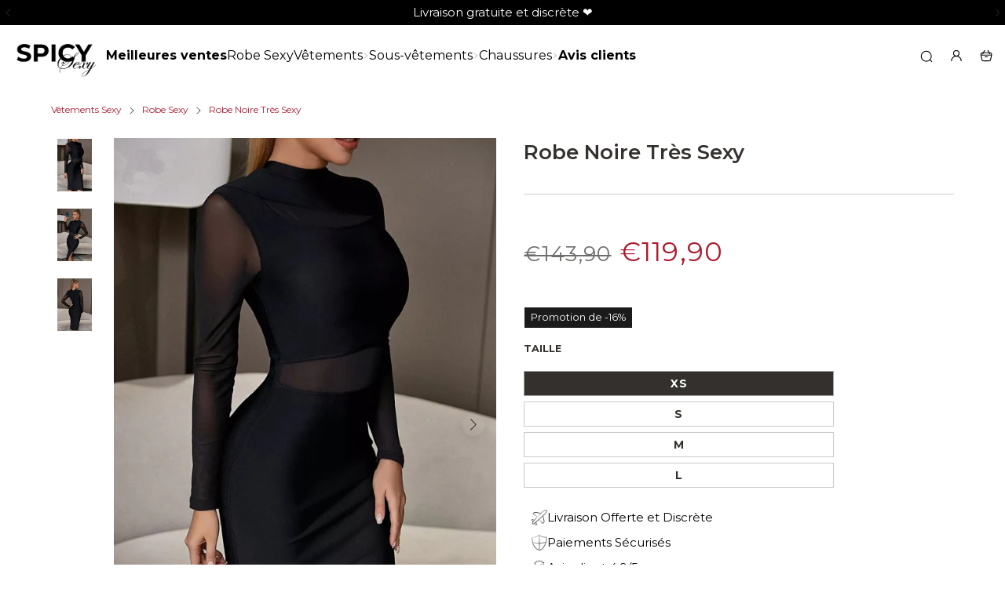

--- FILE ---
content_type: text/html; charset=utf-8
request_url: https://boutique-spicy.fr/collections/robe-sexy/products/robe-noire-tres-sexy
body_size: 46361
content:


 <!DOCTYPE html> <html class="no-js" lang="fr"> <head>
      
<!-- Google Tag Manager -->
<script>(function(w,d,s,l,i){w[l]=w[l]||[];w[l].push({'gtm.start':
new Date().getTime(),event:'gtm.js'});var f=d.getElementsByTagName(s)[0],
j=d.createElement(s),dl=l!='dataLayer'?'&l='+l:'';j.async=true;j.src=
'https://www.googletagmanager.com/gtm.js?id='+i+dl;f.parentNode.insertBefore(j,f);
})(window,document,'script','dataLayer','GTM-N2GSTWRX');</script>
<!-- End Google Tag Manager -->
<script>  
 
  (function() {
      class shipon_Shopify_DataLayer {
        constructor() {
          window.dataLayer = window.dataLayer || []; 
          
          // use a prefix of events name
          this.eventPrefix = 'shipon_';

          //Keep the value false to get non-formatted product ID
          this.formattedItemId = true; 

          // data schema
          this.dataSchema = {
            ecommerce: {
                show: true
            },
            dynamicRemarketing: {
                show: true,
                business_vertical: 'retail'
            }
          }

          // add to wishlist selectors
          this.addToWishListSelectors = {
            'addWishListIcon': '',
            'gridItemSelector': '',
            'productLinkSelector': 'a[href*="/products/"]'
          }

          // quick view selectors
          this.quickViewSelector = {
            'quickViewElement': '',
            'gridItemSelector': '',
            'productLinkSelector': 'a[href*="/products/"]'
          }

          // mini cart button selector
          this.miniCartButton = [
            'a[href="/cart"]', 
          ];
          this.miniCartAppersOn = 'click';


          // begin checkout buttons/links selectors
          this.beginCheckoutButtons = [
            'input[name="checkout"]',
            'button[name="checkout"]',
            'a[href="/checkout"]',
            '.additional-checkout-buttons',
          ];

          // direct checkout button selector
          this.shopifyDirectCheckoutButton = [
            '.shopify-payment-button'
          ]

          //Keep the value true if Add to Cart redirects to the cart page
          this.isAddToCartRedirect = false;
          
          // keep the value false if cart items increment/decrement/remove refresh page 
          this.isAjaxCartIncrementDecrement = true;
          

          // Caution: Do not modify anything below this line, as it may result in it not functioning correctly.
          this.cart = {"note":null,"attributes":{},"original_total_price":0,"total_price":0,"total_discount":0,"total_weight":0.0,"item_count":0,"items":[],"requires_shipping":false,"currency":"EUR","items_subtotal_price":0,"cart_level_discount_applications":[],"checkout_charge_amount":0}
          this.countryCode = "US";
          this.collectData();  
          this.storeURL = "https://boutique-spicy.fr";
          localStorage.setItem('shopCountryCode', this.countryCode);
        }

        updateCart() {
          fetch("/cart.js")
          .then((response) => response.json())
          .then((data) => {
            this.cart = data;
          });
        }

       debounce(delay) {         
          let timeoutId;
          return function(func) {
            const context = this;
            const args = arguments;
            
            clearTimeout(timeoutId);
            
            timeoutId = setTimeout(function() {
              func.apply(context, args);
            }, delay);
          };
        }

        collectData() { 
            this.customerData();
            this.ajaxRequestData();
            this.searchPageData();
            this.miniCartData();
            this.beginCheckoutData();
  
            
  
            
              this.productSinglePage();
            
  
            
            
            this.addToWishListData();
            this.quickViewData();
            this.formData();
            this.phoneClickData();
            this.emailClickData();
        }        

        //logged in customer data 
        customerData() {
            const currentUser = {};
            

            if (currentUser.email) {
              currentUser.hash_email = "e3b0c44298fc1c149afbf4c8996fb92427ae41e4649b934ca495991b7852b855"
            }

            if (currentUser.phone) {
              currentUser.hash_phone = "e3b0c44298fc1c149afbf4c8996fb92427ae41e4649b934ca495991b7852b855"
            }

            window.dataLayer = window.dataLayer || [];
            dataLayer.push({
              customer: currentUser
            });
        }

        // add_to_cart, remove_from_cart, search
        ajaxRequestData() {
          const self = this;
          
          // handle non-ajax add to cart
          if(this.isAddToCartRedirect) {
            document.addEventListener('submit', function(event) {
              const addToCartForm = event.target.closest('form[action="/cart/add"]');
              if(addToCartForm) {
                event.preventDefault();
                
                const formData = new FormData(addToCartForm);
            
                fetch(window.Shopify.routes.root + 'cart/add.js', {
                  method: 'POST',
                  body: formData
                })
                .then(response => {
                    window.location.href = "/cart";
                })
                .catch((error) => {
                  console.error('Error:', error);
                });
              }
            });
          }
          
          // fetch
          let originalFetch = window.fetch;
          let debounce = this.debounce(800);
          
          window.fetch = function () {
            return originalFetch.apply(this, arguments).then((response) => {
              if (response.ok) {
                let cloneResponse = response.clone();
                let requestURL = arguments[0];
                
                if(/.*\/search\/?.*\?.*q=.+/.test(requestURL) && !requestURL.includes('&requestFrom=uldt')) {   
                  const queryString = requestURL.split('?')[1];
                  const urlParams = new URLSearchParams(queryString);
                  const search_term = urlParams.get("q");

                  debounce(function() {
                    fetch(`${self.storeURL}/search/suggest.json?q=${search_term}&resources[type]=product&requestFrom=uldt`)
                      .then(res => res.json())
                      .then(function(data) {
                            const products = data.resources.results.products;
                            if(products.length) {
                              const fetchRequests = products.map(product =>
                                fetch(`${self.storeURL}/${product.url.split('?')[0]}.js`)
                                  .then(response => response.json())
                                  .catch(error => console.error('Error fetching:', error))
                              );

                              Promise.all(fetchRequests)
                                .then(products => {
                                    const items = products.map((product) => {
                                      return {
                                        product_id: product.id,
                                        product_title: product.title,
                                        variant_id: product.variants[0].id,
                                        variant_title: product.variants[0].title,
                                        vendor: product.vendor,
                                        total_discount: 0,
                                        final_price: product.price_min,
                                        product_type: product.type, 
                                        quantity: 1
                                      }
                                    });

                                    self.ecommerceDataLayer('search', {search_term, items});
                                })
                            }else {
                              self.ecommerceDataLayer('search', {search_term, items: []});
                            }
                      });
                  });
                }
                else if (requestURL.includes("/cart/add")) {
                  cloneResponse.text().then((text) => {
                    let data = JSON.parse(text);

                    if(data.items && Array.isArray(data.items)) {
                      data.items.forEach(function(item) {
                         self.ecommerceDataLayer('add_to_cart', {items: [item]});
                      })
                    } else {
                      self.ecommerceDataLayer('add_to_cart', {items: [data]});
                    }
                    self.updateCart();
                  });
                }else if(requestURL.includes("/cart/change") || requestURL.includes("/cart/update")) {
                  
                   cloneResponse.text().then((text) => {
                     
                    let newCart = JSON.parse(text);
                    let newCartItems = newCart.items;
                    let oldCartItems = self.cart.items;

                    for(let i = 0; i <oldCartItems.length; i++) {
                      let item = oldCartItems[i];
                      let newItem = newCartItems.find(newItems => newItems.id === item.id);


                      if(newItem) {

                        if(newItem.quantity > item.quantity) {
                          // cart item increment
                          let quantity = (newItem.quantity - item.quantity);
                          let updatedItem = {...item, quantity}
                          self.ecommerceDataLayer('add_to_cart', {items: [updatedItem]});
                          self.updateCart(); 

                        }else if(newItem.quantity <item.quantity) {
                          // cart item decrement
                          let quantity = (item.quantity - newItem.quantity);
                          let updatedItem = {...item, quantity}
                          self.ecommerceDataLayer('remove_from_cart', {items: [updatedItem]});
                          self.updateCart(); 
                        }
                        

                      }else {
                        self.ecommerceDataLayer('remove_from_cart', {items: [item]});
                        self.updateCart(); 
                      }
                    }
                     
                  });
                }
              }
              return response;
            });
          }
          // end fetch 


          //xhr
          var origXMLHttpRequest = XMLHttpRequest;
          XMLHttpRequest = function() {
            var requestURL;
    
            var xhr = new origXMLHttpRequest();
            var origOpen = xhr.open;
            var origSend = xhr.send;
            
            // Override the `open` function.
            xhr.open = function(method, url) {
                requestURL = url;
                return origOpen.apply(this, arguments);
            };
    
    
            xhr.send = function() {
    
                // Only proceed if the request URL matches what we're looking for.
                if (requestURL.includes("/cart/add") || requestURL.includes("/cart/change") || /.*\/search\/?.*\?.*q=.+/.test(requestURL)) {
        
                    xhr.addEventListener('load', function() {
                        if (xhr.readyState === 4) {
                            if (xhr.status >= 200 && xhr.status <400) { 

                              if(/.*\/search\/?.*\?.*q=.+/.test(requestURL) && !requestURL.includes('&requestFrom=uldt')) {
                                const queryString = requestURL.split('?')[1];
                                const urlParams = new URLSearchParams(queryString);
                                const search_term = urlParams.get("q");

                                debounce(function() {
                                    fetch(`${self.storeURL}/search/suggest.json?q=${search_term}&resources[type]=product&requestFrom=uldt`)
                                      .then(res => res.json())
                                      .then(function(data) {
                                            const products = data.resources.results.products;
                                            if(products.length) {
                                              const fetchRequests = products.map(product =>
                                                fetch(`${self.storeURL}/${product.url.split('?')[0]}.js`)
                                                  .then(response => response.json())
                                                  .catch(error => console.error('Error fetching:', error))
                                              );
                
                                              Promise.all(fetchRequests)
                                                .then(products => {
                                                    const items = products.map((product) => {
                                                      return {
                                                        product_id: product.id,
                                                        product_title: product.title,
                                                        variant_id: product.variants[0].id,
                                                        variant_title: product.variants[0].title,
                                                        vendor: product.vendor,
                                                        total_discount: 0,
                                                        final_price: product.price_min,
                                                        product_type: product.type, 
                                                        quantity: 1
                                                      }
                                                    });
                
                                                    self.ecommerceDataLayer('search', {search_term, items});
                                                })
                                            }else {
                                              self.ecommerceDataLayer('search', {search_term, items: []});
                                            }
                                      });
                                  });

                              }

                              else if(requestURL.includes("/cart/add")) {
                                  const data = JSON.parse(xhr.responseText);

                                  if(data.items && Array.isArray(data.items)) {
                                    data.items.forEach(function(item) {
                                        self.ecommerceDataLayer('add_to_cart', {items: [item]});
                                      })
                                  } else {
                                    self.ecommerceDataLayer('add_to_cart', {items: [data]});
                                  }
                                  self.updateCart();
                                 
                               }else if(requestURL.includes("/cart/change")) {
                                 
                                  const newCart = JSON.parse(xhr.responseText);
                                  const newCartItems = newCart.items;
                                  let oldCartItems = self.cart.items;
              
                                  for(let i = 0; i <oldCartItems.length; i++) {
                                    let item = oldCartItems[i];
                                    let newItem = newCartItems.find(newItems => newItems.id === item.id);
              
              
                                    if(newItem) {
                                      if(newItem.quantity > item.quantity) {
                                        // cart item increment
                                        let quantity = (newItem.quantity - item.quantity);
                                        let updatedItem = {...item, quantity}
                                        self.ecommerceDataLayer('add_to_cart', {items: [updatedItem]});
                                        self.updateCart(); 
              
                                      }else if(newItem.quantity <item.quantity) {
                                        // cart item decrement
                                        let quantity = (item.quantity - newItem.quantity);
                                        let updatedItem = {...item, quantity}
                                        self.ecommerceDataLayer('remove_from_cart', {items: [updatedItem]});
                                        self.updateCart(); 
                                      }
                                      
              
                                    }else {
                                      self.ecommerceDataLayer('remove_from_cart', {items: [item]});
                                      self.updateCart(); 
                                    }
                                  }
                               }          
                            }
                        }
                    });
                }
    
                return origSend.apply(this, arguments);
            };
    
            return xhr;
          }; 
          //end xhr
        }

        // search event from search page
        searchPageData() {
          const self = this;
          let pageUrl = window.location.href;
          
          if(/.+\/search\?.*\&?q=.+/.test(pageUrl)) {   
            const queryString = pageUrl.split('?')[1];
            const urlParams = new URLSearchParams(queryString);
            const search_term = urlParams.get("q");
                
            fetch(`https://boutique-spicy.fr/search/suggest.json?q=${search_term}&resources[type]=product&requestFrom=uldt`)
            .then(res => res.json())
            .then(function(data) {
                  const products = data.resources.results.products;
                  if(products.length) {
                    const fetchRequests = products.map(product =>
                      fetch(`${self.storeURL}/${product.url.split('?')[0]}.js`)
                        .then(response => response.json())
                        .catch(error => console.error('Error fetching:', error))
                    );
                    Promise.all(fetchRequests)
                    .then(products => {
                        const items = products.map((product) => {
                            return {
                            product_id: product.id,
                            product_title: product.title,
                            variant_id: product.variants[0].id,
                            variant_title: product.variants[0].title,
                            vendor: product.vendor,
                            total_discount: 0,
                            final_price: product.price_min,
                            product_type: product.type, 
                            quantity: 1
                            }
                        });

                        self.ecommerceDataLayer('search', {search_term, items});
                    });
                  }else {
                    self.ecommerceDataLayer('search', {search_term, items: []});
                  }
            });
          }
        }

        // view_cart
        miniCartData() {
          if(this.miniCartButton.length) {
            let self = this;
            if(this.miniCartAppersOn === 'hover') {
              this.miniCartAppersOn = 'mouseenter';
            }
            this.miniCartButton.forEach((selector) => {
              let miniCartButtons = document.querySelectorAll(selector);
              miniCartButtons.forEach((miniCartButton) => {
                  miniCartButton.addEventListener(self.miniCartAppersOn, () => {
                    self.ecommerceDataLayer('view_cart', self.cart);
                  });
              })
            });
          }
        }

        // begin_checkout
        beginCheckoutData() {
          let self = this;
          document.addEventListener('pointerdown', () => {
            let targetElement = event.target.closest(self.beginCheckoutButtons.join(', '));
            if(targetElement) {
              self.ecommerceDataLayer('begin_checkout', self.cart);
            }
          });
        }

        // view_cart, add_to_cart, remove_from_cart
        viewCartPageData() {
          
          this.ecommerceDataLayer('view_cart', this.cart);

          //if cart quantity chagne reload page 
          if(!this.isAjaxCartIncrementDecrement) {
            const self = this;
            document.addEventListener('pointerdown', (event) => {
              const target = event.target.closest('a[href*="/cart/change?"]');
              if(target) {
                const linkUrl = target.getAttribute('href');
                const queryString = linkUrl.split("?")[1];
                const urlParams = new URLSearchParams(queryString);
                const newQuantity = urlParams.get("quantity");
                const line = urlParams.get("line");
                const cart_id = urlParams.get("id");
        
                
                if(newQuantity && (line || cart_id)) {
                  let item = line ? {...self.cart.items[line - 1]} : self.cart.items.find(item => item.key === cart_id);
        
                  let event = 'add_to_cart';
                  if(newQuantity <item.quantity) {
                    event = 'remove_from_cart';
                  }
        
                  let quantity = Math.abs(newQuantity - item.quantity);
                  item['quantity'] = quantity;
        
                  self.ecommerceDataLayer(event, {items: [item]});
                }
              }
            });
          }
        }

        productSinglePage() {
        
          const item = {
              product_id: 7381622816960,
              variant_id: 43238289277120,
              product_title: "Robe Noire Très Sexy",
              line_level_total_discount: 0,
              vendor: "Boutique Spicy",
              sku: null,
              product_type: "Robe",
              item_list_id: 298559275200,
              item_list_name: "Robe Noire Sexy",
              
                variant_title: "XS",
              
              final_price: 11990,
              quantity: 1
          };
          
          const variants = [{"id":43238289277120,"title":"XS","option1":"XS","option2":null,"option3":null,"sku":"14:193#Black Bandage Dress;5:100014066","requires_shipping":true,"taxable":false,"featured_image":null,"available":true,"name":"Robe Noire Très Sexy - XS","public_title":"XS","options":["XS"],"price":11990,"weight":0,"compare_at_price":14390,"inventory_management":"shopify","barcode":null,"requires_selling_plan":false,"selling_plan_allocations":[]},{"id":43238289309888,"title":"S","option1":"S","option2":null,"option3":null,"sku":"14:193#Black Bandage Dress;5:100014064","requires_shipping":true,"taxable":false,"featured_image":null,"available":true,"name":"Robe Noire Très Sexy - S","public_title":"S","options":["S"],"price":11990,"weight":0,"compare_at_price":14390,"inventory_management":"shopify","barcode":null,"requires_selling_plan":false,"selling_plan_allocations":[]},{"id":43238289342656,"title":"M","option1":"M","option2":null,"option3":null,"sku":"14:193#Black Bandage Dress;5:361386","requires_shipping":true,"taxable":false,"featured_image":null,"available":true,"name":"Robe Noire Très Sexy - M","public_title":"M","options":["M"],"price":11990,"weight":0,"compare_at_price":14390,"inventory_management":"shopify","barcode":null,"requires_selling_plan":false,"selling_plan_allocations":[]},{"id":43238289375424,"title":"L","option1":"L","option2":null,"option3":null,"sku":"14:193#Black Bandage Dress;5:361385","requires_shipping":true,"taxable":false,"featured_image":null,"available":true,"name":"Robe Noire Très Sexy - L","public_title":"L","options":["L"],"price":11990,"weight":0,"compare_at_price":14390,"inventory_management":"shopify","barcode":null,"requires_selling_plan":false,"selling_plan_allocations":[]}]
          this.ecommerceDataLayer('view_item', {items: [item]});

          if(this.shopifyDirectCheckoutButton.length) {
              let self = this;
              document.addEventListener('pointerdown', (event) => {  
                let target = event.target;
                let checkoutButton = event.target.closest(this.shopifyDirectCheckoutButton.join(', '));

                if(checkoutButton && (variants || self.quickViewVariants)) {

                    let checkoutForm = checkoutButton.closest('form[action*="/cart/add"]');
                    if(checkoutForm) {

                        let variant_id = null;
                        let varientInput = checkoutForm.querySelector('input[name="id"]');
                        let varientIdFromURL = new URLSearchParams(window.location.search).get('variant');
                        let firstVarientId = item.variant_id;

                        if(varientInput) {
                          variant_id = parseInt(varientInput.value);
                        }else if(varientIdFromURL) {
                          variant_id = varientIdFromURL;
                        }else if(firstVarientId) {
                          variant_id = firstVarientId;
                        }

                        if(variant_id) {
                            variant_id = parseInt(variant_id);

                            let quantity = 1;
                            let quantitySelector = checkoutForm.getAttribute('id');
                            if(quantitySelector) {
                              let quentityInput = document.querySelector('input[name="quantity"][form="'+quantitySelector+'"]');
                              if(quentityInput) {
                                  quantity = +quentityInput.value;
                              }
                            }
                          
                            if(variant_id) {
                                let variant = variants.find(item => item.id === +variant_id);
                                if(variant && item) {
                                    variant_id
                                    item['variant_id'] = variant_id;
                                    item['variant_title'] = variant.title;
                                    item['final_price'] = variant.price;
                                    item['quantity'] = quantity;
                                    
                                    self.ecommerceDataLayer('add_to_cart', {items: [item]});
                                    self.ecommerceDataLayer('begin_checkout', {items: [item]});
                                }else if(self.quickViewedItem) {                                  
                                  let variant = self.quickViewVariants.find(item => item.id === +variant_id);
                                  if(variant) {
                                    self.quickViewedItem['variant_id'] = variant_id;
                                    self.quickViewedItem['variant_title'] = variant.title;
                                    self.quickViewedItem['final_price'] = parseFloat(variant.price) * 100;
                                    self.quickViewedItem['quantity'] = quantity;
                                    
                                    self.ecommerceDataLayer('add_to_cart', {items: [self.quickViewedItem]});
                                    self.ecommerceDataLayer('begin_checkout', {items: [self.quickViewedItem]});
                                    
                                  }
                                }
                            }
                        }
                    }

                }
              }); 
          }
          
          
        }

        collectionsPageData() {
          var ecommerce = {
            'items': [
              
                {
                    'product_id': 7293180018880,
                    'variant_id': 47521899708762,
                    'vendor': "Boutique Spicy",
                    'total_discount': 0,
                    'variant_title': "XXS",
                    'product_title': "Robe de Soirée Rouge Sexy",
                    'final_price': Number(3990),
                    'product_type': "Robe",
                    'item_list_id': 293287821504,
                    'item_list_name': "Robe Sexy",
                    'quantity': 1
                },
              
                {
                    'product_id': 7341289832640,
                    'variant_id': 43123453460672,
                    'vendor': "Boutique Spicy",
                    'total_discount': 0,
                    'variant_title': "S",
                    'product_title': "Robe Cuir Sexy",
                    'final_price': Number(3590),
                    'product_type': "Robe",
                    'item_list_id': 293287821504,
                    'item_list_name': "Robe Sexy",
                    'quantity': 1
                },
              
                {
                    'product_id': 7383740514496,
                    'variant_id': 43242312302784,
                    'vendor': "Boutique Spicy",
                    'total_discount': 0,
                    'variant_title': "S",
                    'product_title': "Robe Noir Femme Soirée",
                    'final_price': Number(3590),
                    'product_type': "Robe",
                    'item_list_id': 293287821504,
                    'item_list_name': "Robe Sexy",
                    'quantity': 1
                },
              
                {
                    'product_id': 7341230325952,
                    'variant_id': 43123192430784,
                    'vendor': "Boutique Spicy",
                    'total_discount': 0,
                    'variant_title': "S",
                    'product_title': "Robe Fendue Sexy",
                    'final_price': Number(4990),
                    'product_type': "Robe",
                    'item_list_id': 293287821504,
                    'item_list_name': "Robe Sexy",
                    'quantity': 1
                },
              
                {
                    'product_id': 7293173989568,
                    'variant_id': 42913681834176,
                    'vendor': "Boutique Spicy",
                    'total_discount': 0,
                    'variant_title': "S",
                    'product_title': "Robe de Soirée Courte Sexy",
                    'final_price': Number(4190),
                    'product_type': "Robe",
                    'item_list_id': 293287821504,
                    'item_list_name': "Robe Sexy",
                    'quantity': 1
                },
              
                {
                    'product_id': 7414776791232,
                    'variant_id': 43321380733120,
                    'vendor': "Boutique Spicy",
                    'total_discount': 0,
                    'variant_title': "S",
                    'product_title': "Robe Courte Femme Sexy",
                    'final_price': Number(3390),
                    'product_type': "Robe",
                    'item_list_id': 293287821504,
                    'item_list_name': "Robe Sexy",
                    'quantity': 1
                },
              
                {
                    'product_id': 7414878732480,
                    'variant_id': 43322034913472,
                    'vendor': "Boutique Spicy",
                    'total_discount': 0,
                    'variant_title': "S",
                    'product_title': "Robe Sexy Zip",
                    'final_price': Number(2990),
                    'product_type': "Robe",
                    'item_list_id': 293287821504,
                    'item_list_name': "Robe Sexy",
                    'quantity': 1
                },
              
                {
                    'product_id': 7377324736704,
                    'variant_id': 43227906670784,
                    'vendor': "Boutique Spicy",
                    'total_discount': 0,
                    'variant_title': "S",
                    'product_title': "Robe Sexy Faux Cuir",
                    'final_price': Number(7390),
                    'product_type': "Robe",
                    'item_list_id': 293287821504,
                    'item_list_name': "Robe Sexy",
                    'quantity': 1
                },
              
                {
                    'product_id': 7377437950144,
                    'variant_id': 43228253520064,
                    'vendor': "Boutique Spicy",
                    'total_discount': 0,
                    'variant_title': "S",
                    'product_title': "Robe Courte Sexy Transparente",
                    'final_price': Number(5590),
                    'product_type': "Robe",
                    'item_list_id': 293287821504,
                    'item_list_name': "Robe Sexy",
                    'quantity': 1
                },
              
                {
                    'product_id': 7377430937792,
                    'variant_id': 43228220719296,
                    'vendor': "Boutique Spicy",
                    'total_discount': 0,
                    'variant_title': "S",
                    'product_title': "Robe Longue Dos Nu Sexy",
                    'final_price': Number(4790),
                    'product_type': "Robe",
                    'item_list_id': 293287821504,
                    'item_list_name': "Robe Sexy",
                    'quantity': 1
                },
              
                {
                    'product_id': 7377434640576,
                    'variant_id': 43228233990336,
                    'vendor': "Boutique Spicy",
                    'total_discount': 0,
                    'variant_title': "S",
                    'product_title': "Petite Robe Sexy",
                    'final_price': Number(4990),
                    'product_type': "Robe",
                    'item_list_id': 293287821504,
                    'item_list_name': "Robe Sexy",
                    'quantity': 1
                },
              
                {
                    'product_id': 7341280592064,
                    'variant_id': 43123406897344,
                    'vendor': "Boutique Spicy",
                    'total_discount': 0,
                    'variant_title': "S",
                    'product_title': "Robe Pull Sexy",
                    'final_price': Number(4990),
                    'product_type': "Robe",
                    'item_list_id': 293287821504,
                    'item_list_name': "Robe Sexy",
                    'quantity': 1
                },
              
                {
                    'product_id': 7293118677184,
                    'variant_id': 42913310638272,
                    'vendor': "Boutique Spicy",
                    'total_discount': 0,
                    'variant_title': "S",
                    'product_title': "Robe Courte Sexy",
                    'final_price': Number(3990),
                    'product_type': "Robe",
                    'item_list_id': 293287821504,
                    'item_list_name': "Robe Sexy",
                    'quantity': 1
                },
              
                {
                    'product_id': 7414880370880,
                    'variant_id': 43322040451264,
                    'vendor': "Boutique Spicy",
                    'total_discount': 0,
                    'variant_title': "S",
                    'product_title': "Robe Clubwear",
                    'final_price': Number(3990),
                    'product_type': "Robe",
                    'item_list_id': 293287821504,
                    'item_list_name': "Robe Sexy",
                    'quantity': 1
                },
              
                {
                    'product_id': 7383709515968,
                    'variant_id': 43242248437952,
                    'vendor': "Boutique Spicy",
                    'total_discount': 0,
                    'variant_title': "S",
                    'product_title': "Robe de Soirée Longue Décolleté",
                    'final_price': Number(3990),
                    'product_type': "Robe",
                    'item_list_id': 293287821504,
                    'item_list_name': "Robe Sexy",
                    'quantity': 1
                },
              
                {
                    'product_id': 7377323720896,
                    'variant_id': 43227900215488,
                    'vendor': "Boutique Spicy",
                    'total_discount': 0,
                    'variant_title': "S",
                    'product_title': "Robe Noire Chic et Sexy",
                    'final_price': Number(4990),
                    'product_type': "Robe",
                    'item_list_id': 293287821504,
                    'item_list_name': "Robe Sexy",
                    'quantity': 1
                },
              
                {
                    'product_id': 7351100408000,
                    'variant_id': 43163081146560,
                    'vendor': "Boutique Spicy",
                    'total_discount': 0,
                    'variant_title': "S",
                    'product_title': "Robe Sexy Asymétrique",
                    'final_price': Number(3790),
                    'product_type': "Robe",
                    'item_list_id': 293287821504,
                    'item_list_name': "Robe Sexy",
                    'quantity': 1
                },
              
                {
                    'product_id': 7341233438912,
                    'variant_id': 43123206095040,
                    'vendor': "Boutique Spicy",
                    'total_discount': 0,
                    'variant_title': "S",
                    'product_title': "Robe Sexy Volants",
                    'final_price': Number(5590),
                    'product_type': "Robe",
                    'item_list_id': 293287821504,
                    'item_list_name': "Robe Sexy",
                    'quantity': 1
                },
              
                {
                    'product_id': 7377324179648,
                    'variant_id': 47521918026074,
                    'vendor': "Boutique Spicy",
                    'total_discount': 0,
                    'variant_title': "XXS",
                    'product_title': "Robe Osée",
                    'final_price': Number(5590),
                    'product_type': "Robe",
                    'item_list_id': 293287821504,
                    'item_list_name': "Robe Sexy",
                    'quantity': 1
                },
              
                {
                    'product_id': 7377319362752,
                    'variant_id': 43227881504960,
                    'vendor': "Boutique Spicy",
                    'total_discount': 0,
                    'variant_title': "S",
                    'product_title': "Robe Sensuelle",
                    'final_price': Number(6390),
                    'product_type': "Robe",
                    'item_list_id': 293287821504,
                    'item_list_name': "Robe Sexy",
                    'quantity': 1
                },
              
                {
                    'product_id': 7414882173120,
                    'variant_id': 43322048446656,
                    'vendor': "Boutique Spicy",
                    'total_discount': 0,
                    'variant_title': "S",
                    'product_title': "Robe Érotique",
                    'final_price': Number(3390),
                    'product_type': "Robe",
                    'item_list_id': 293287821504,
                    'item_list_name': "Robe Sexy",
                    'quantity': 1
                },
              
                {
                    'product_id': 8665394282842,
                    'variant_id': 47431633666394,
                    'vendor': "Boutique Spicy",
                    'total_discount': 0,
                    'variant_title': "S",
                    'product_title': "Robe Midi Sexy",
                    'final_price': Number(5590),
                    'product_type': "Robe",
                    'item_list_id': 293287821504,
                    'item_list_name': "Robe Sexy",
                    'quantity': 1
                },
              
                {
                    'product_id': 7414879551680,
                    'variant_id': 43322059194560,
                    'vendor': "Boutique Spicy",
                    'total_discount': 0,
                    'variant_title': "S",
                    'product_title': "Robe Club Libertin",
                    'final_price': Number(3590),
                    'product_type': "Robe",
                    'item_list_id': 293287821504,
                    'item_list_name': "Robe Sexy",
                    'quantity': 1
                },
              
                {
                    'product_id': 7377424122048,
                    'variant_id': 43228178448576,
                    'vendor': "Boutique Spicy",
                    'total_discount': 0,
                    'variant_title': "S",
                    'product_title': "Courte Robe Hot",
                    'final_price': Number(4390),
                    'product_type': "Robe",
                    'item_list_id': 293287821504,
                    'item_list_name': "Robe Sexy",
                    'quantity': 1
                },
              
                {
                    'product_id': 8667237286234,
                    'variant_id': 47435401003354,
                    'vendor': "Boutique Spicy",
                    'total_discount': 0,
                    'variant_title': "S",
                    'product_title': "Robe Bustier Latex",
                    'final_price': Number(4590),
                    'product_type': "Robe",
                    'item_list_id': 293287821504,
                    'item_list_name': "Robe Sexy",
                    'quantity': 1
                },
              
                {
                    'product_id': 7341222789312,
                    'variant_id': 43123155730624,
                    'vendor': "Boutique Spicy",
                    'total_discount': 0,
                    'variant_title': "S",
                    'product_title': "Robe Sexy Léopard",
                    'final_price': Number(2790),
                    'product_type': "Robe",
                    'item_list_id': 293287821504,
                    'item_list_name': "Robe Sexy",
                    'quantity': 1
                },
              
                {
                    'product_id': 7345234018496,
                    'variant_id': 43138775941312,
                    'vendor': "Boutique Spicy",
                    'total_discount': 0,
                    'variant_title': "S",
                    'product_title': "Robe Sexy Maille",
                    'final_price': Number(4990),
                    'product_type': "Robe",
                    'item_list_id': 293287821504,
                    'item_list_name': "Robe Sexy",
                    'quantity': 1
                },
              
                {
                    'product_id': 7377425268928,
                    'variant_id': 43228182905024,
                    'vendor': "Boutique Spicy",
                    'total_discount': 0,
                    'variant_title': "S",
                    'product_title': "Robe Longue Sensuelle",
                    'final_price': Number(4790),
                    'product_type': "Robe",
                    'item_list_id': 293287821504,
                    'item_list_name': "Robe Sexy",
                    'quantity': 1
                },
              
                {
                    'product_id': 8667232895322,
                    'variant_id': 47435390222682,
                    'vendor': "Boutique Spicy",
                    'total_discount': 0,
                    'variant_title': "S",
                    'product_title': "Mini Robe Latex",
                    'final_price': Number(4390),
                    'product_type': "Robe",
                    'item_list_id': 293287821504,
                    'item_list_name': "Robe Sexy",
                    'quantity': 1
                },
              
                {
                    'product_id': 7414881845440,
                    'variant_id': 43322047725760,
                    'vendor': "Boutique Spicy",
                    'total_discount': 0,
                    'variant_title': "M",
                    'product_title': "Robe Soirée Coquine",
                    'final_price': Number(3590),
                    'product_type': "Robe",
                    'item_list_id': 293287821504,
                    'item_list_name': "Robe Sexy",
                    'quantity': 1
                },
              
                {
                    'product_id': 7381306540224,
                    'variant_id': 43237869617344,
                    'vendor': "Boutique Spicy",
                    'total_discount': 0,
                    'variant_title': "XS",
                    'product_title': "Robe Femme Fatale",
                    'final_price': Number(9990),
                    'product_type': "Robe",
                    'item_list_id': 293287821504,
                    'item_list_name': "Robe Sexy",
                    'quantity': 1
                },
              
                {
                    'product_id': 7377430085824,
                    'variant_id': 43228215083200,
                    'vendor': "Boutique Spicy",
                    'total_discount': 0,
                    'variant_title': "S",
                    'product_title': "Robe Cocktail Décolleté",
                    'final_price': Number(3990),
                    'product_type': "Robe",
                    'item_list_id': 293287821504,
                    'item_list_name': "Robe Sexy",
                    'quantity': 1
                },
              
                {
                    'product_id': 7345212260544,
                    'variant_id': 43138711978176,
                    'vendor': "Boutique Spicy",
                    'total_discount': 0,
                    'variant_title': "S",
                    'product_title': "Robe Rose Sexy",
                    'final_price': Number(3790),
                    'product_type': "Robe",
                    'item_list_id': 293287821504,
                    'item_list_name': "Robe Sexy",
                    'quantity': 1
                },
              
                {
                    'product_id': 7381024735424,
                    'variant_id': 43237525749952,
                    'vendor': "Boutique Spicy",
                    'total_discount': 0,
                    'variant_title': "S",
                    'product_title': "Robe Noir Moulante Sexy",
                    'final_price': Number(3590),
                    'product_type': "Robe",
                    'item_list_id': 293287821504,
                    'item_list_name': "Robe Sexy",
                    'quantity': 1
                },
              
                {
                    'product_id': 7377286824128,
                    'variant_id': 43227819704512,
                    'vendor': "Boutique Spicy",
                    'total_discount': 0,
                    'variant_title': "S",
                    'product_title': "Robe Tailleur Sexy",
                    'final_price': Number(3990),
                    'product_type': "Robe",
                    'item_list_id': 293287821504,
                    'item_list_name': "Robe Sexy",
                    'quantity': 1
                },
              
                {
                    'product_id': 7341228720320,
                    'variant_id': 43123186139328,
                    'vendor': "Boutique Spicy",
                    'total_discount': 0,
                    'variant_title': "S",
                    'product_title': "Robe Manches Longues Sexy",
                    'final_price': Number(2790),
                    'product_type': "Robe",
                    'item_list_id': 293287821504,
                    'item_list_name': "Robe Sexy",
                    'quantity': 1
                },
              
                {
                    'product_id': 7351107780800,
                    'variant_id': 43163135279296,
                    'vendor': "Boutique Spicy",
                    'total_discount': 0,
                    'variant_title': "S",
                    'product_title': "Robe Sexy Brillante",
                    'final_price': Number(3990),
                    'product_type': "Robe",
                    'item_list_id': 293287821504,
                    'item_list_name': "Robe Sexy",
                    'quantity': 1
                },
              
                {
                    'product_id': 7351106240704,
                    'variant_id': 43163130462400,
                    'vendor': "Boutique Spicy",
                    'total_discount': 0,
                    'variant_title': "S",
                    'product_title': "Robe Sexy Transparente",
                    'final_price': Number(3590),
                    'product_type': "Robe",
                    'item_list_id': 293287821504,
                    'item_list_name': "Robe Sexy",
                    'quantity': 1
                },
              
                {
                    'product_id': 7341231767744,
                    'variant_id': 43123199574208,
                    'vendor': "Boutique Spicy",
                    'total_discount': 0,
                    'variant_title': "S",
                    'product_title': "Robe Longue Sexy Fendue",
                    'final_price': Number(4990),
                    'product_type': "Robe",
                    'item_list_id': 293287821504,
                    'item_list_name': "Robe Sexy",
                    'quantity': 1
                },
              
                {
                    'product_id': 7341222363328,
                    'variant_id': 53095062110554,
                    'vendor': "Boutique Spicy",
                    'total_discount': 0,
                    'variant_title': "S \/ Blanc",
                    'product_title': "Mini Robe Moulante Sexy",
                    'final_price': Number(3900),
                    'product_type': "Robe",
                    'item_list_id': 293287821504,
                    'item_list_name': "Robe Sexy",
                    'quantity': 1
                },
              
                {
                    'product_id': 7415012982976,
                    'variant_id': 43322810368192,
                    'vendor': "Boutique Spicy",
                    'total_discount': 0,
                    'variant_title': "S",
                    'product_title': "Robe Patineuse Sexy",
                    'final_price': Number(4990),
                    'product_type': "Robe",
                    'item_list_id': 293287821504,
                    'item_list_name': "Robe Sexy",
                    'quantity': 1
                },
              
                {
                    'product_id': 7381147058368,
                    'variant_id': 43237675106496,
                    'vendor': "Boutique Spicy",
                    'total_discount': 0,
                    'variant_title': "S",
                    'product_title': "Robe Sexy Mi Longue",
                    'final_price': Number(5990),
                    'product_type': "Robe",
                    'item_list_id': 293287821504,
                    'item_list_name': "Robe Sexy",
                    'quantity': 1
                },
              
                {
                    'product_id': 7293136732352,
                    'variant_id': 42913508720832,
                    'vendor': "Boutique Spicy",
                    'total_discount': 0,
                    'variant_title': "S",
                    'product_title': "Robe Été Sexy",
                    'final_price': Number(2990),
                    'product_type': "Robe",
                    'item_list_id': 293287821504,
                    'item_list_name': "Robe Sexy",
                    'quantity': 1
                },
              
                {
                    'product_id': 7381000945856,
                    'variant_id': 43237495668928,
                    'vendor': "Boutique Spicy",
                    'total_discount': 0,
                    'variant_title': "S",
                    'product_title': "Robe Sexy Noire Transparente",
                    'final_price': Number(3990),
                    'product_type': "Robe",
                    'item_list_id': 293287821504,
                    'item_list_name': "Robe Sexy",
                    'quantity': 1
                },
              
                {
                    'product_id': 7293133816000,
                    'variant_id': 42913470120128,
                    'vendor': "Boutique Spicy",
                    'total_discount': 0,
                    'variant_title': "S",
                    'product_title': "Robe Moulante Sexy",
                    'final_price': Number(2990),
                    'product_type': "Robe",
                    'item_list_id': 293287821504,
                    'item_list_name': "Robe Sexy",
                    'quantity': 1
                },
              
                {
                    'product_id': 7377324998848,
                    'variant_id': 43227908604096,
                    'vendor': "Boutique Spicy",
                    'total_discount': 0,
                    'variant_title': "S",
                    'product_title': "Robe Dos Nu Plongeant Sexy",
                    'final_price': Number(5790),
                    'product_type': "Robe",
                    'item_list_id': 293287821504,
                    'item_list_name': "Robe Sexy",
                    'quantity': 1
                },
              
                {
                    'product_id': 7377320870080,
                    'variant_id': 43227889205440,
                    'vendor': "Boutique Spicy",
                    'total_discount': 0,
                    'variant_title': "S",
                    'product_title': "Robe Longue Dentelle Sexy",
                    'final_price': Number(11790),
                    'product_type': "Robe",
                    'item_list_id': 293287821504,
                    'item_list_name': "Robe Sexy",
                    'quantity': 1
                },
              
                {
                    'product_id': 7381014741184,
                    'variant_id': 43237512937664,
                    'vendor': "Boutique Spicy",
                    'total_discount': 0,
                    'variant_title': "S",
                    'product_title': "Robe Dos Sexy",
                    'final_price': Number(4590),
                    'product_type': "Robe",
                    'item_list_id': 293287821504,
                    'item_list_name': "Robe Sexy",
                    'quantity': 1
                },
              
                {
                    'product_id': 8667228340570,
                    'variant_id': 47435326816602,
                    'vendor': "Boutique Spicy",
                    'total_discount': 0,
                    'variant_title': "M",
                    'product_title': "Robe Moulante en Latex",
                    'final_price': Number(2590),
                    'product_type': "Robe",
                    'item_list_id': 293287821504,
                    'item_list_name': "Robe Sexy",
                    'quantity': 1
                },
              
                {
                    'product_id': 7351121445056,
                    'variant_id': 43163232960704,
                    'vendor': "Boutique Spicy",
                    'total_discount': 0,
                    'variant_title': "S",
                    'product_title': "Robe Fourreau Sexy",
                    'final_price': Number(5790),
                    'product_type': "Robe",
                    'item_list_id': 293287821504,
                    'item_list_name': "Robe Sexy",
                    'quantity': 1
                },
              
              ]
          };

          ecommerce['item_list_id'] = 293287821504
          ecommerce['item_list_name'] = "Robe Sexy"

          this.ecommerceDataLayer('view_item_list', ecommerce);
        }
        
        
        // add to wishlist
        addToWishListData() {
          if(this.addToWishListSelectors && this.addToWishListSelectors.addWishListIcon) {
            const self = this;
            document.addEventListener('pointerdown', (event) => {
              let target = event.target;
              
              if(target.closest(self.addToWishListSelectors.addWishListIcon)) {
                let pageULR = window.location.href.replace(/\?.+/, '');
                let requestURL = undefined;
          
                if(/\/products\/[^/]+$/.test(pageULR)) {
                  requestURL = pageULR;
                } else if(self.addToWishListSelectors.gridItemSelector && self.addToWishListSelectors.productLinkSelector) {
                  let itemElement = target.closest(self.addToWishListSelectors.gridItemSelector);
                  if(itemElement) {
                    let linkElement = itemElement.querySelector(self.addToWishListSelectors.productLinkSelector); 
                    if(linkElement) {
                      let link = linkElement.getAttribute('href').replace(/\?.+/g, '');
                      if(link && /\/products\/[^/]+$/.test(link)) {
                        requestURL = link;
                      }
                    }
                  }
                }

                if(requestURL) {
                  fetch(requestURL + '.json')
                    .then(res => res.json())
                    .then(result => {
                      let data = result.product;                    
                      if(data) {
                        let dataLayerData = {
                          product_id: data.id,
                            variant_id: data.variants[0].id,
                            product_title: data.title,
                          quantity: 1,
                          final_price: parseFloat(data.variants[0].price) * 100,
                          total_discount: 0,
                          product_type: data.product_type,
                          vendor: data.vendor,
                          variant_title: (data.variants[0].title !== 'Default Title') ? data.variants[0].title : undefined,
                          sku: data.variants[0].sku,
                        }

                        self.ecommerceDataLayer('add_to_wishlist', {items: [dataLayerData]});
                      }
                    });
                }
              }
            });
          }
        }

        quickViewData() {
          if(this.quickViewSelector.quickViewElement && this.quickViewSelector.gridItemSelector && this.quickViewSelector.productLinkSelector) {
            const self = this;
            document.addEventListener('pointerdown', (event) => {
              let target = event.target;
              if(target.closest(self.quickViewSelector.quickViewElement)) {
                let requestURL = undefined;
                let itemElement = target.closest(this.quickViewSelector.gridItemSelector );
                
                if(itemElement) {
                  let linkElement = itemElement.querySelector(self.quickViewSelector.productLinkSelector); 
                  if(linkElement) {
                    let link = linkElement.getAttribute('href').replace(/\?.+/g, '');
                    if(link && /\/products\/[^/]+$/.test(link)) {
                      requestURL = link;
                    }
                  }
                }   
                
                if(requestURL) {
                    fetch(requestURL + '.json')
                      .then(res => res.json())
                      .then(result => {
                        let data = result.product;                    
                        if(data) {
                          let dataLayerData = {
                            product_id: data.id,
                            variant_id: data.variants[0].id,
                            product_title: data.title,
                            quantity: 1,
                            final_price: parseFloat(data.variants[0].price) * 100,
                            total_discount: 0,
                            product_type: data.product_type,
                            vendor: data.vendor,
                            variant_title: (data.variants[0].title !== 'Default Title') ? data.variants[0].title : undefined,
                            sku: data.variants[0].sku,
                          }
  
                          self.ecommerceDataLayer('view_item', {items: [dataLayerData]});
                          self.quickViewVariants = data.variants;
                          self.quickViewedItem = dataLayerData;
                        }
                      });
                  }
              }
            });

            
          }
        }

        // all ecommerce events
        ecommerceDataLayer(event, data) {
          const self = this;
          dataLayer.push({ 'ecommerce': null });
          const dataLayerData = {
            "event": this.eventPrefix + event,
            'ecommerce': {
               'currency': this.cart.currency,
               'items': data.items.map((item, index) => {
                 const dataLayerItem = {
                    'index': index,
                    'item_id': this.formattedItemId  ? `shopify_${this.countryCode}_${item.product_id}_${item.variant_id}` : item.product_id.toString(),
                    'product_id': item.product_id.toString(),
                    'variant_id': item.variant_id.toString(),
                    'item_name': item.product_title,
                    'quantity': item.quantity,
                    'price': +((item.final_price / 100).toFixed(2)),
                    'discount': item.total_discount ? +((item.total_discount / 100).toFixed(2)) : 0 
                }

                if(item.product_type) {
                  dataLayerItem['item_category'] = item.product_type;
                }
                
                if(item.vendor) {
                  dataLayerItem['item_brand'] = item.vendor;
                }
               
                if(item.variant_title && item.variant_title !== 'Default Title') {
                  dataLayerItem['item_variant'] = item.variant_title;
                }
              
                if(item.sku) {
                  dataLayerItem['sku'] = item.sku;
                }

                if(item.item_list_name) {
                  dataLayerItem['item_list_name'] = item.item_list_name;
                }

                if(item.item_list_id) {
                  dataLayerItem['item_list_id'] = item.item_list_id.toString()
                }

                return dataLayerItem;
              })
            }
          }

          if(data.total_price !== undefined) {
            dataLayerData['ecommerce']['value'] =  +((data.total_price / 100).toFixed(2));
          } else {
            dataLayerData['ecommerce']['value'] = +(dataLayerData['ecommerce']['items'].reduce((total, item) => total + (item.price * item.quantity), 0)).toFixed(2);
          }
          
          if(data.item_list_id) {
            dataLayerData['ecommerce']['item_list_id'] = data.item_list_id;
          }
          
          if(data.item_list_name) {
            dataLayerData['ecommerce']['item_list_name'] = data.item_list_name;
          }

          if(data.search_term) {
            dataLayerData['search_term'] = data.search_term;
          }

          if(self.dataSchema.dynamicRemarketing && self.dataSchema.dynamicRemarketing.show) {
            dataLayer.push({ 'dynamicRemarketing': null });
            dataLayerData['dynamicRemarketing'] = {
                value: dataLayerData.ecommerce.value,
                items: dataLayerData.ecommerce.items.map(item => ({id: item.item_id, google_business_vertical: self.dataSchema.dynamicRemarketing.business_vertical}))
            }
          }

          if(!self.dataSchema.ecommerce ||  !self.dataSchema.ecommerce.show) {
            delete dataLayerData['ecommerce'];
          }

          dataLayer.push(dataLayerData);
        }

        
        // contact form submit & newsletters signup
        formData() {
          const self = this;
          document.addEventListener('submit', function(event) {

            let targetForm = event.target.closest('form[action^="/contact"]');


            if(targetForm) {
              const formData = {
                form_location: window.location.href,
                form_id: targetForm.getAttribute('id'),
                form_classes: targetForm.getAttribute('class')
              };
                            
              let formType = targetForm.querySelector('input[name="form_type"]');
              let inputs = targetForm.querySelectorAll("input:not([type=hidden]):not([type=submit]), textarea, select");
              
              inputs.forEach(function(input) {
                var inputName = input.name;
                var inputValue = input.value;
                
                if (inputName && inputValue) {
                  var matches = inputName.match(/\[(.*?)\]/);
                  if (matches && matches.length > 1) {
                     var fieldName = matches[1];
                     formData[fieldName] = input.value;
                  }
                }
              });
              
              if(formType && formType.value === 'customer') {
                dataLayer.push({ event: self.eventPrefix + 'newsletter_signup', ...formData});
              } else if(formType && formType.value === 'contact') {
                dataLayer.push({ event: self.eventPrefix + 'contact_form_submit', ...formData});
              }
            }
          });

        }

        // phone_number_click event
        phoneClickData() {
          const self = this; 
          document.addEventListener('click', function(event) {
            let target = event.target.closest('a[href^="tel:"]');
            if(target) {
              let phone_number = target.getAttribute('href').replace('tel:', '');
              dataLayer.push({
                event: self.eventPrefix + 'phone_number_click',
                page_location: window.location.href,
                link_classes: target.getAttribute('class'),
                link_id: target.getAttribute('id'),
                phone_number
              })
            }
          });
        }
  
        // email_click event
        emailClickData() {
          const self = this; 
          document.addEventListener('click', function(event) {
            let target = event.target.closest('a[href^="mailto:"]');
            if(target) {
              let email_address = target.getAttribute('href').replace('mailto:', '');
              dataLayer.push({
                event: self.eventPrefix + 'email_click',
                page_location: window.location.href,
                link_classes: target.getAttribute('class'),
                link_id: target.getAttribute('id'),
                email_address
              })
            }
          });
        }
      } 
      // end shipon_Shopify_DataLayer

      document.addEventListener('DOMContentLoaded', function() {
        try{
          new shipon_Shopify_DataLayer();
        }catch(error) {
          console.log(error);
        }
      });
    
  })();
</script> <meta name="google-site-verification" content="EuYUXB2bMYDllnqnfL0wGSWc8-VIFildULpsGiUNzZM" /> <meta charset="utf-8"> <meta http-equiv="X-UA-Compatible" content="IE=edge"> <meta name="HandheldFriendly" content="True"> <meta name="MobileOptimized" content="320"> <meta name="viewport" content="width=device-width,initial-scale=1"> <meta name="theme-color" content="#000000"> <meta name="robots" content="index,follow"> <link rel="preconnect" href="https://cdn.shopify.com" crossorigin><link rel="icon" type="image/png" href="//boutique-spicy.fr/cdn/shop/files/favicon-mlle-sexy.png?crop=center&height=32&v=1701719483&width=32"><link rel="preconnect" href="https://monorail-edge.shopifysvc.com/" crossorigin> <link rel="preconnect" href="https://phantom-theme.fr/" crossorigin> <link rel="preconnect" href="https://fonts.shopifycdn.com" crossorigin/><link href="//boutique-spicy.fr/cdn/shop/t/15/assets/base.css?v=110094723544251806921704387077" as="style" rel="preload"><link href="//boutique-spicy.fr/cdn/shop/t/15/assets/s__main-product.css?v=87763859928083733341699389530" as="style" rel="preload"> <title>Robe Noire Très Sexy | Boutique Spicy </title> <meta name="description" content="Découvrez notre superbe Robe Noire Très Sexy et élégante. Cette magnifique robe chic et sexy mettra vos atouts féminins et votre silhouette en valeur.">
        
      
<link rel="prev" href="https://boutique-spicy.fr/collections/robe-sexy/products/robe-noire-femme-sexy"><link rel="next" href="https://boutique-spicy.fr/collections/robe-sexy/products/robe-sexy-tres-courte"><link rel="canonical" href="https://boutique-spicy.fr/products/robe-noire-tres-sexy" />



<style data-shopify>
  @font-face {
  font-family: Montserrat;
  font-weight: 400;
  font-style: normal;
  font-display: swap;
  src: url("//boutique-spicy.fr/cdn/fonts/montserrat/montserrat_n4.81949fa0ac9fd2021e16436151e8eaa539321637.woff2") format("woff2"),
       url("//boutique-spicy.fr/cdn/fonts/montserrat/montserrat_n4.a6c632ca7b62da89c3594789ba828388aac693fe.woff") format("woff");
}

  @font-face {
  font-family: Montserrat;
  font-weight: 400;
  font-style: normal;
  font-display: swap;
  src: url("//boutique-spicy.fr/cdn/fonts/montserrat/montserrat_n4.81949fa0ac9fd2021e16436151e8eaa539321637.woff2") format("woff2"),
       url("//boutique-spicy.fr/cdn/fonts/montserrat/montserrat_n4.a6c632ca7b62da89c3594789ba828388aac693fe.woff") format("woff");
}

  @font-face {
  font-family: Montserrat;
  font-weight: 700;
  font-style: normal;
  font-display: swap;
  src: url("//boutique-spicy.fr/cdn/fonts/montserrat/montserrat_n7.3c434e22befd5c18a6b4afadb1e3d77c128c7939.woff2") format("woff2"),
       url("//boutique-spicy.fr/cdn/fonts/montserrat/montserrat_n7.5d9fa6e2cae713c8fb539a9876489d86207fe957.woff") format("woff");
}

  
  

  :root {--color_primary: 51, 48, 45;
    --color_primary_25: #777069;
    --color_secondary: 255, 255, 255;
    --color_secondary_rgb: 255, 255, 255;
    --color_bg: 255, 255, 255;
    --color_text: 51, 48, 45;;
    --color_heading: #33302d;
    --color_links: 172, 27, 48;
    --color_links_hover:  #3e0a11;--color_header_overlay_color: #ffffff;
    --color_header_overlay_color_hover: #ffffff;--color_price_regular: #33302d;
    --color_price_sale: #ac1b30;
    --price_font_weight: normal;--color_scrollbar__background: #fff;
    --color_scrollbar__thumb: #33302d;
    --color_scrollbar__thumb_hover: #777069;--color_blankstate: #777069;
    --color_blankstate_border: rgba(51, 48, 45, 0.2);
    --color_blankstate_background: #c0bcb8;
    --font_heading__stack: Montserrat,sans-serif;
    --font_heading__style: normal;
    --font_heading__weight: 400;

    
    --h1__size: 26px;
    --h1__weight: 600;
    --h1__line_height: 36px;
    --h1__letter_spacing: 0px;
    --h1__transform: none;
    --h1_mob__size: 22px;
    --h1_mob__weight: 400;
    --h1_mob__line_height: 28px;
    --h1_mob__letter_spacing: 0px;
    --h1_mob__transform: none;

    
    --h2__size: 20px;
    --h2__weight: 500;
    --h2__line_height: 26px;
    --h2__letter_spacing: 0px;
    --h2__transform: none;
    --h2_mob__size: 18px;
    --h2_mob__weight: 400;
    --h2_mob__line_height: 24px;
    --h2_mob__letter_spacing: 0px;
    --h2_mob__transform: none;
    
    
    --h3__size: 18px;
    --h3__weight: 500;
    --h3__line_height: 20px;
    --h3__letter_spacing: 0px;
    --h3__transform: none;
    --h3_mob__size: 16px;
    --h3_mob__weight: 400;
    --h3_mob__line_height: 20px;
    --h3_mob__letter_spacing: 0px;
    --h3_mob__transform: none;
    
    
    --h4__size: 16px;
    --h4__weight: 400;
    --h4__line_height: 24px;
    --h4__letter_spacing: 1.3px;
    --h4__transform: none;
    --h4_mob__size: 14px;
    --h4_mob__weight: 400;
    --h4_mob__line_height: 24px;
    --h4_mob__letter_spacing: 1.3px;
    --h4_mob__transform: none;

    
    --h5__size: 16px;
    --h5__weight: 400;
    --h5__line_height: 20px;
    --h5__letter_spacing: 0px;
    --h5__transform: none;
    --h5_mob__size: 16px;
    --h5_mob__weight: 400;
    --h5_mob__line_height: 20px;
    --h5_mob__letter_spacing: 0px;
    --h5_mob__transform: none;

    
    --h6__size: 12px;
    --h6__weight: 400;
    --h6__line_height: 16px;
    --h6__letter_spacing: 0px;
    --h6__transform: none;
    --h6_mob__size: 12px;
    --h6_mob__weight: 400;
    --h6_mob__line_height: 16px;
    --h6_mob__letter_spacing: 0px;
    --h6_mob__transform: none;

    
    --font_body__stack: Montserrat,sans-serif;
    --font_body__style: normal;
    --font_body__weight: 400;
    --font_body__weight_bold: 700;
    --body__size: 15px;
    --body__size_em: 15;
    --body__line_height: 22px;
    --body__letter_spacing: 0px;
    --body_mob__size: 14px;
    --body_mob__size_em: 14;
    --body_mob__line_height: 18px;
    --body_mob__letter_spacing: 0px;

    
    --product_card_title__size: 12px;
    --product_card_title__weight: 400;
    --product_card_title__line_height: 22px;
    --product_card_title__letter_spacing: 1px;
    --product_card_title__transform: none;
    --product_card_title_mob__size: 12px;
    --product_card_title_mob__weight: 400;
    --product_card_title_mob__line_height: 22px;
    --product_card_title_mob__letter_spacing: 1px;
    --product_card_title_mob__transform: none;

    
    --button__weight: 600;
    --button__size: 14px;
    --button__line_height: 22px;
    --button__letter_spacing: 1px;
    --button__size_mob: 14px;
    --button__line_height_mob: 16px;
    --button__letter_spacing_mob: 1px;
    --button__transform: none;

    
    --color_btn_primary: 0, 0, 0;
    --color_btn_primary_hover: 172, 27, 48;

    --btn__primary_shadowed: none;
    

    --color_btn_primary_text: 255, 255, 255;
    --color_btn_primary_text_hover: 255, 255, 255;
    --border_btn_primary: 0px;

    
    --color_btn_secondary: 255, 255, 255;
    --color_btn_secondary_hover: 51, 48, 45;

    --btn__secondary_shadowed: none;
    

    --color_btn_secondary_text: 51, 48, 45;
    --color_btn_secondary_text_hover: 255, 255, 255;
    --border_btn_secondary: 1px;

    
    --color_btn_atc: 0, 0, 0;
    --color_btn_atc_hover: 172, 27, 48;

    --btn__atc_shadowed: none;
    

    --color_btn_atc_text: 255, 255, 255;
    --color_btn_atc_text_hover: 255, 255, 255;
    --border_btn_atc: 0px;

    
    --color_btn_checkout: 108, 172, 107;
    --color_btn_checkout_hover: 9, 102, 55;

    --btn__checkout_shadowed: none;
    

    --color_btn_checkout_text: 255, 255, 255;
    --color_btn_checkout_text_hover: 255, 255, 255;
    --border_btn_checkout: 0px;

    
    --radius: 0.0px;

    
    --header_link__size: 16px; 
    --header_link__weight: 400; 
    --header_link__letter_spacing: 0px;

    --header_link_mob__size: 15px;
    --header_link_mob__weight: 400; 
    --header_link_mob__letter_spacing: 0px;

    --header_icon__size: 18px;
    --header_icon_mob__size: 18px;

    
    --product_card__hover_delay: 1.6s;
    --product_card__image_bg: #ffffff;
    --product_card__overlay_infos: #33302d;
    --product_card__bg_info: #ffffff;
    
      --product_card__bg: #ffffff
    ;
    --product_card__border: 0px;
    --product_card__overlay_bg: rgba(255, 255, 255, 0.6);
    --product_card__variants_bg-neutral: #ffffff;
    --product_card__variants_bg: rgba(255, 255, 255, 0.8);
    --product_card__variants_text: #33302d;

    
    --icon-select: url(' //boutique-spicy.fr/cdn/shop/t/15/assets/ico-select.svg?v=119867437729091597561699389539 ');
    --image-quotes: url(' //boutique-spicy.fr/cdn/shop/t/15/assets/quotes.png?v=9483801195021794081699389504 ');
    --flags-webp: url(' //boutique-spicy.fr/cdn/shop/t/15/assets/flags.webp?v=10322188078023773411699389503 ');
    --cursor-prev: url(' //boutique-spicy.fr/cdn/shop/t/15/assets/cursor-prev.svg?v=36277633504164179941699389503 ');
    --cursor-next: url(' //boutique-spicy.fr/cdn/shop/t/15/assets/cursor-next.svg?v=20891218685601131361699389503 ');
  }

  *, *::before, *::after {
    box-sizing: inherit;
  }

  html {
    box-sizing: border-box;
    font-size: 62.5%;
    height: 100%;
  }

  body {
    display: grid;
    grid-template-rows: auto 1fr;
    grid-template-columns: 100%;
    min-height: 100%;
    margin: 0;
    font-size: 1.5rem;
    letter-spacing: 0.06rem;
    line-height: 1.8;
    font-family: var(--font-body-family);
    font-style: var(--font-body-style);
    font-weight: var(--font-body-weight);
  }

  @media screen and (min-width: 750px) {
    body {
      font-size: 1.6rem;
    }
  }

  .page-container section:not(.product-section, .blog-post-section, .informations-section, .main-collection) .section-container {
    container-type: inline-size;
    container-name: section-container;
  }

  .page-container section:not(.product-section, .blog-post-section, .informations-section, .main-collection) {
    container-type: inline-size;
    container-name: section;
  }

  @container section (min-width: 1440px) { 
    @container section-container (min-width: 1399px) {
      .page-width--max-1400 {
        border-radius: var(--radius);
        overflow: hidden;
      }

      .page-width--max-1400 > * {
        border-radius: var(--radius);
      }
    }
  }

  @container section (min-width: 1210px) { 
    @container section-container (min-width: 1179px) {
      .page-width--max-1180 {
        border-radius: var(--radius);
        overflow: hidden;
      }

      .page-width--max-1180 > * {
        border-radius: var(--radius);
      }
    }
  }

  @container section (min-width: 1000px) { 
    @container section-container (min-width: 959px) {
      .page-width--max-960 {
        border-radius: var(--radius);
        overflow: hidden;
      }

      .page-width--max-960 > * {
        border-radius: var(--radius);
      }
    }
  }

  @container section (min-width: 820px) { 
    @container section-container (min-width: 779px) {
      .page-width--max-780 {
        border-radius: var(--radius);
        overflow: hidden;
      }

      .page-width--max-780 > * {
        border-radius: var(--radius);
      }
    }
  }

  @container section (min-width: 580px) { 
    @container section-container (min-width: 539px) {
      .page-width--max-540 {
        border-radius: var(--radius);
        overflow: hidden;
      }

      .page-width--max-540 > * {
        border-radius: var(--radius);
      }
    }
  }

  /* --- Newsletter form */
  .newsletter_form .input-group-form {
    container-type: inline-size;
    container-name: newsletter-button-submit;
  }

  .newsletter-form__submit-text {
    display: none
  }

  @container newsletter-button-submit (max-width: 299px){
    button[type="submit"] {
      min-width: initial;
    }
  }

  @container newsletter-button-submit (min-width: 300px){
    .newsletter-form__submit-icon {
      display: none
    }

    .newsletter-form__submit-text {
      display: block;
      font-size: min(16px, var(--body__size));
    }
  }

  /* Parcels App */
  .parcels-widget {
    min-width: 312px;
    min-height: 252px;
    margin-top: 2rem;
    width: -moz-available;
    width: -webkit-fill-available;
    max-width: 640px;
  }
</style><link href="//boutique-spicy.fr/cdn/shop/t/15/assets/base.css?v=110094723544251806921704387077" rel="stylesheet" type="text/css" media="all" /><link href="//boutique-spicy.fr/cdn/shop/t/15/assets/s__main-product.css?v=87763859928083733341699389530" rel="stylesheet" type="text/css" media="all" /><link href="//boutique-spicy.fr/cdn/shop/t/15/assets/vendor.js?v=16401952674552430211699389504" as="script" rel="preload"><!-- /snippets/social-meta-tags.liquid -->




<meta property="og:site_name" content="Boutique Spicy">
<meta property="og:url" content="https://boutique-spicy.fr/products/robe-noire-tres-sexy">
<meta property="og:title" content="Robe Noire Très Sexy">
<meta property="og:type" content="product">
<meta property="og:description" content="Découvrez notre superbe Robe Noire Très Sexy et élégante. Cette magnifique robe chic et sexy mettra vos atouts féminins et votre silhouette en valeur."> <meta property="og:price:amount" content="119,90"> <meta property="og:price:currency" content="EUR">

<meta property="og:image" content="http://boutique-spicy.fr/cdn/shop/products/robe-noire-tres-sexy_f40e26f0-2f62-467e-8fb1-77d38aa87e14.jpg?v=1666135356&width=1200"><meta property="og:image" content="http://boutique-spicy.fr/cdn/shop/products/robe-tres-sexy-noire.jpg?v=1666135356&width=1200"><meta property="og:image" content="http://boutique-spicy.fr/cdn/shop/products/robe-noire-tres-sexy-femme.jpg?v=1666135356&width=1200">
<meta property="og:image:secure_url" content="https://boutique-spicy.fr/cdn/shop/products/robe-noire-tres-sexy_f40e26f0-2f62-467e-8fb1-77d38aa87e14.jpg?v=1666135356&width=1200"><meta property="og:image:secure_url" content="https://boutique-spicy.fr/cdn/shop/products/robe-tres-sexy-noire.jpg?v=1666135356&width=1200"><meta property="og:image:secure_url" content="https://boutique-spicy.fr/cdn/shop/products/robe-noire-tres-sexy-femme.jpg?v=1666135356&width=1200">



<meta name="twitter:card" content="summary_large_image">
<meta name="twitter:title" content="Robe Noire Très Sexy">
<meta name="twitter:description" content="Découvrez notre superbe Robe Noire Très Sexy et élégante. Cette magnifique robe chic et sexy mettra vos atouts féminins et votre silhouette en valeur."><script>
  Shopify = window.Shopify || {};
    window.theme = window.theme || {};
    window.slate = window.slate || {};
    window.MiniCart = (function() { return MiniCart });
    theme.moneyFormat = "€{{amount_with_comma_separator}}";
    window.lazySizesConfig = window.lazySizesConfig || {}; lazySizesConfig.loadMode = 1;
  
    theme.strings = {
      stocksAvailable: "Il reste 2 exemplaires en stock",
      stockAvailable: "Il reste un examplaire en stock",
      addToCart: "Ajouter au panier",
      soldOut: "Épuisé",
      unavailable: "Non disponible", 
      noStockAvailable: "L\u0026#39;article n\u0026#39;a pu être ajouté à votre panier car il n\u0026#39;y en a pas assez en stock.",
      willNotShipUntil: "Sera expédié après [date]",
      willBeInStockAfter: "Sera en stock à compter de [date]",
      addressError: "Vous ne trouvez pas cette adresse",
      addressNoResults: "Aucun résultat pour cette adresse",
      addressQueryLimit: "Vous avez dépassé la limite de Google utilisation de l'API. Envisager la mise à niveau à un \u003ca href='https:\/\/developers.google.com\/maps\/premium\/usage-limits'\u003erégime spécial\u003c\/a\u003e.",
      authError: "Il y avait un problème authentifier votre compte Google Maps API."
    };

    theme.routes = {
      cart_add_url: '/cart/add',
      cart_change_url: '/cart/change',
      cart_update_url: '/cart/update',
      permanent_domain: "mlle-sexy.myshopify.com",
      main_domain: 'boutique-spicy.fr',
      shop_url: 'boutique-spicy.fr',
    };Shopify.theme_settings = {template: "product",
      rgpd: null,
      priceFormat: "normal",
      itemAddIcon: "none",
      itemAdd: '<div class="loader"></div>',
      loader: '<div class="loader"> <svg aria-hidden="true" focusable="false" role="presentation" class="icon spinner" viewBox="0 0 66 66"><circle class="path" fill="none" stroke-width="6" cx="33" cy="33" r="30"></circle> </svg></div>',
      btnArrow: '<svg aria-hidden="true" focusable="false" role="presentation" class="icon" viewBox="0 0 66 43" height="43px" width="66px"><g fill=none fill-rule=evenodd id=arrow stroke=none stroke-width=1><path class=one d="M40.1543933,3.89485454 L43.9763149,0.139296592 C44.1708311,-0.0518420739 44.4826329,-0.0518571125 44.6771675,0.139262789 L65.6916134,20.7848311 C66.0855801,21.1718824 66.0911863,21.8050225 65.704135,22.1989893 C65.7000188,22.2031791 65.6958657,22.2073326 65.6916762,22.2114492 L44.677098,42.8607841 C44.4825957,43.0519059 44.1708242,43.0519358 43.9762853,42.8608513 L40.1545186,39.1069479 C39.9575152,38.9134427 39.9546793,38.5968729 40.1481845,38.3998695 C40.1502893,38.3977268 40.1524132,38.395603 40.1545562,38.3934985 L56.9937789,21.8567812 C57.1908028,21.6632968 57.193672,21.3467273 57.0001876,21.1497035 C56.9980647,21.1475418 56.9959223,21.1453995 56.9937605,21.1432767 L40.1545208,4.60825197 C39.9574869,4.41477773 39.9546013,4.09820839 40.1480756,3.90117456 C40.1501626,3.89904911 40.1522686,3.89694235 40.1543933,3.89485454 Z"fill=inherit></path><path class=two d="M20.1543933,3.89485454 L23.9763149,0.139296592 C24.1708311,-0.0518420739 24.4826329,-0.0518571125 24.6771675,0.139262789 L45.6916134,20.7848311 C46.0855801,21.1718824 46.0911863,21.8050225 45.704135,22.1989893 C45.7000188,22.2031791 45.6958657,22.2073326 45.6916762,22.2114492 L24.677098,42.8607841 C24.4825957,43.0519059 24.1708242,43.0519358 23.9762853,42.8608513 L20.1545186,39.1069479 C19.9575152,38.9134427 19.9546793,38.5968729 20.1481845,38.3998695 C20.1502893,38.3977268 20.1524132,38.395603 20.1545562,38.3934985 L36.9937789,21.8567812 C37.1908028,21.6632968 37.193672,21.3467273 37.0001876,21.1497035 C36.9980647,21.1475418 36.9959223,21.1453995 36.9937605,21.1432767 L20.1545208,4.60825197 C19.9574869,4.41477773 19.9546013,4.09820839 20.1480756,3.90117456 C20.1501626,3.89904911 20.1522686,3.89694235 20.1543933,3.89485454 Z"fill=inherit></path><path class=three d="M0.154393339,3.89485454 L3.97631488,0.139296592 C4.17083111,-0.0518420739 4.48263286,-0.0518571125 4.67716753,0.139262789 L25.6916134,20.7848311 C26.0855801,21.1718824 26.0911863,21.8050225 25.704135,22.1989893 C25.7000188,22.2031791 25.6958657,22.2073326 25.6916762,22.2114492 L4.67709797,42.8607841 C4.48259567,43.0519059 4.17082418,43.0519358 3.97628526,42.8608513 L0.154518591,39.1069479 C-0.0424848215,38.9134427 -0.0453206733,38.5968729 0.148184538,38.3998695 C0.150289256,38.3977268 0.152413239,38.395603 0.154556228,38.3934985 L16.9937789,21.8567812 C17.1908028,21.6632968 17.193672,21.3467273 17.0001876,21.1497035 C16.9980647,21.1475418 16.9959223,21.1453995 16.9937605,21.1432767 L0.15452076,4.60825197 C-0.0425130651,4.41477773 -0.0453986756,4.09820839 0.148075568,3.90117456 C0.150162624,3.89904911 0.152268631,3.89694235 0.154393339,3.89485454 Z"fill=inherit></path></g></svg>',
      arrowRight: '<svg aria-hidden="true" focusable="false" role="presentation" class="icon icon-arrow-right" viewBox="0 0 32 32"><path fill="#444" d="M7.667 3.795l1.797-1.684L24.334 16 9.464 29.889l-1.797-1.675L20.731 16z"/></svg>',
      wishList: false,
      btnPrimaryStyle: "none",
      btnSecondaryStyle: "none",
      btnAtcStyle: "none",
      btnCheckoutStyle: "btn--bounce",
      atc_action: "always", 
      vanillaSticky: "//boutique-spicy.fr/cdn/shop/t/15/assets/vanillaSticky.js?v=37046825937521234071699389504",
      pluginSpin: "//boutique-spicy.fr/cdn/shop/t/15/assets/pluginSpin.min.js?v=169814182682888039291699389504",
      lottieFiles: false,
      popup_orders_notifs_city: [
        'Paris',
        'Lyon',
        'Marseille',
        'Aix-en-Provence',
        'Toulouse',
        'Bordeaux',
        'Lille',
        'Nice',
        'Nantes',
        'Strasbourg',
        'Rennes',
        'Grenoble',
        'Rouen',
        'Toulon',
        'Montpellier',
        'Douai',
        'Avignon',
        'Saint-Étienne',
        'Tours',
        'Clermont-Ferrand',
        'Nancy',
        'Orléans',
        'Angers',
        'Caen',
        'Metz',
        'Dijon',
        'Béthune',
        'Valenciennes',
        'Le Mans',
        'Reims',
        'Brest',
        'Perpignan',
        'Genève',
        'Amiens',
        'Bayonne',
        'Le Havre',
        'Limoges',
        'Nîmes',
        'Dunkerque',
        'Poitiers',
        'Pau',
        'Annecy',
        'Chambéry',
        'Lorient',
        'Saint-Denis',
        'Troyes',
        'Deauville'
      ],instagram: "\/\/boutique-spicy.fr\/cdn\/shop\/t\/15\/assets\/instafeed.min.js?v=1771",enable_atc_fixed: null,
      enable_atc_fixed_mob: null,
      atc_fixed_pos: null
    };Shopify.translation = {
      wishlist_empty: "Aucun produit n&#39;a encore été ajouté à votre Liste de favoris",blogs_article_summary: "Sommaire",
      timer_ended: "Votre panier expire dans quelques instants.",
      popupSpin_timer_ended: "Temps écoulé... Dépêchez-vous !",
      one_item_left: "Il reste un examplaire en stock",
      items_left_text: "Il reste {{ count }} exemplaires en stock",
      keep_on_page: "👋 Vous êtes encore là ?",
      form_customer_subscribed: "Merci de vous être inscrit",minute_left: "Moins d&#39;une minute",
      blogs_article_show: "Afficher le Sommaire",
      blogs_article_hide: "Masquer",

      
      quickview_go_product: "Voir le produit",text_after_variants_name: "",
      text_before_variants_name: "",
      color_trad: "couleur",
      colors_trad: "couleurs",
      on_sale_from: "En Promo {{ price }}",
      from_text: "À partir de {{ price }}",
      upto: "Jusqu&amp;#39;à",
      no_matches: "Aucun produit ne correspond à votre recherche.",
      promo_text: "",

      date : {
        0: "Janvier",
        1: "Février",
        2: "Mars",
        3: "Avril",
        4: "Mai",
        5: "Juin",
        6: "Juillet",
        7: "Août",
        8: "Septembre",
        9: "Octobre",
        10: "Novembre",
        11: "Décembre",
        h: "heures",
        m: "minutes",
        s: "secondes",
        minute: "minute"
      },posted_successfully: "Merci d&#39;avoir rempli le formulaire. Vous serez recontacté très prochainement !",instafeed_show_more: "Voir plus",security : {
        screenshot: "L&#39;impression écran est désactivée sur ce site",
        disabled: "Fonction non autorisée sur ce site"
      },slideshow : {
        prevSlideMessage: "Diapositive précédente",
        nextSlideMessage: "Diapositive suivante",
        firstSlideMessage: "Ceci est la première diapositive",
        lastSlideMessage: "Ceci est la dernière diapositive",
        paginationBulletMessage: "Aller à la diapositive {{ index }}"
      }
    };document.documentElement.className = document.documentElement.className.replace('no-js', 'js');

  function ControlOverlay(){
    if(document.querySelectorAll('[data-header-overlay=true]').length > 0){
      document.querySelector('#shopify-header-section').classList.add('header__overlay');
    } else if(document.querySelector('#shopify-header-section').classList.contains('header__overlay')) {
      document.querySelector('#shopify-header-section').classList.remove('header__overlay');
    }
  }

  document.addEventListener('initOverlay', function(){
    ControlOverlay();
  });

  document.addEventListener('shopify:section:load', function(){
    ControlOverlay();
  });
</script><script src="//boutique-spicy.fr/cdn/shop/t/15/assets/vendor.js?v=16401952674552430211699389504" defer></script>

      

      
<script>window.performance && window.performance.mark && window.performance.mark('shopify.content_for_header.start');</script><meta id="shopify-digital-wallet" name="shopify-digital-wallet" content="/62045585600/digital_wallets/dialog">
<link rel="alternate" type="application/json+oembed" data-href-content="https://boutique-spicy.fr/products/robe-noire-tres-sexy.oembed">
<script async="async" data-src-content="/checkouts/internal/preloads.js?locale=fr-FR"></script>
<script id="shopify-features" type="application/json">{"accessToken":"580ed19a79a5e2c9340cad8eb515b0bd","betas":["rich-media-storefront-analytics"],"domain":"boutique-spicy.fr","predictiveSearch":true,"shopId":62045585600,"locale":"fr"}</script>
<script>var Shopify = Shopify || {};
Shopify.shop = "mlle-sexy.myshopify.com";
Shopify.locale = "fr";
Shopify.currency = {"active":"EUR","rate":"1.0"};
Shopify.country = "FR";
Shopify.theme = {"name":"Maj 2.4 BS 2.0","id":154960494938,"schema_name":"Phantom Thème - Master +","schema_version":"2.4","theme_store_id":null,"role":"main"};
Shopify.theme.handle = "null";
Shopify.theme.style = {"id":null,"handle":null};
Shopify.cdnHost = "boutique-spicy.fr/cdn";
Shopify.routes = Shopify.routes || {};
Shopify.routes.root = "/";</script>
<script type="module">!function(o){(o.Shopify=o.Shopify||{}).modules=!0}(window);</script>
<script>!function(o){function n(){var o=[];function n(){o.push(Array.prototype.slice.apply(arguments))}return n.q=o,n}var t=o.Shopify=o.Shopify||{};t.loadFeatures=n(),t.autoloadFeatures=n()}(window);</script>
<script id="shop-js-analytics" type="application/json">{"pageType":"product"}</script>
<script defer="defer" async type="module" data-src-content="//boutique-spicy.fr/cdn/shopifycloud/shop-js/modules/v2/client.init-shop-cart-sync_DyYWCJny.fr.esm.js"></script>
<script defer="defer" async type="module" data-src-content="//boutique-spicy.fr/cdn/shopifycloud/shop-js/modules/v2/chunk.common_BDBm0ZZC.esm.js"></script>
<script type="module">
  await import("//boutique-spicy.fr/cdn/shopifycloud/shop-js/modules/v2/client.init-shop-cart-sync_DyYWCJny.fr.esm.js");
await import("//boutique-spicy.fr/cdn/shopifycloud/shop-js/modules/v2/chunk.common_BDBm0ZZC.esm.js");

  window.Shopify.SignInWithShop?.initShopCartSync?.({"fedCMEnabled":true,"windoidEnabled":true});

</script>
<script>(function() {
  var isLoaded = false;
  function asyncLoad() {
    if (isLoaded) return;
    isLoaded = true;
    var urls = ["https:\/\/static.klaviyo.com\/onsite\/js\/klaviyo.js?company_id=U6Rpa5\u0026shop=mlle-sexy.myshopify.com","https:\/\/loox.io\/widget\/WzPMwEZFhp\/loox.1725007319896.js?shop=mlle-sexy.myshopify.com"];
    for (var i = 0; i <urls.length; i++) {
      var s = document.createElement('script');
      s.type = 'text/javascript';
      s.async = true;
      s.src = urls[i];
      var x = document.getElementsByTagName('script')[0];
      x.parentNode.insertBefore(s, x);
    }
  };
  document.addEventListener('StartAsyncLoading',function(event){asyncLoad();});if(window.attachEvent) {
    window.attachEvent('onload', function(){});
  } else {
    window.addEventListener('load', function(){}, false);
  }
})();</script>
<script id="__st">var __st={"a":62045585600,"offset":3600,"reqid":"df8954bf-b84a-47ad-bab3-0390f2451104-1768896301","pageurl":"boutique-spicy.fr\/collections\/robe-sexy\/products\/robe-noire-tres-sexy","u":"531e7050244e","p":"product","rtyp":"product","rid":7381622816960};</script>
<script>window.ShopifyPaypalV4VisibilityTracking = true;</script>
<script id="captcha-bootstrap">!function(){'use strict';const t='contact',e='account',n='new_comment',o=[[t,t],['blogs',n],['comments',n],[t,'customer']],c=[[e,'customer_login'],[e,'guest_login'],[e,'recover_customer_password'],[e,'create_customer']],r=t=>t.map((([t,e])=>`form[action*='/${t}']:not([data-nocaptcha='true']) input[name='form_type'][value='${e}']`)).join(','),a=t=>()=>t?[...document.querySelectorAll(t)].map((t=>t.form)):[];function s(){const t=[...o],e=r(t);return a(e)}const i='password',u='form_key',d=['recaptcha-v3-token','g-recaptcha-response','h-captcha-response',i],f=()=>{try{return window.sessionStorage}catch{return}},m='__shopify_v',_=t=>t.elements[u];function p(t,e,n=!1){try{const o=window.sessionStorage,c=JSON.parse(o.getItem(e)),{data:r}=function(t){const{data:e,action:n}=t;return t[m]||n?{data:e,action:n}:{data:t,action:n}}(c);for(const[e,n]of Object.entries(r))t.elements[e]&&(t.elements[e].value=n);n&&o.removeItem(e)}catch(o){console.error('form repopulation failed',{error:o})}}const l='form_type',E='cptcha';function T(t){t.dataset[E]=!0}const w=window,h=w.document,L='Shopify',v='ce_forms',y='captcha';let A=!1;((t,e)=>{const n=(g='f06e6c50-85a8-45c8-87d0-21a2b65856fe',I='https://cdn.shopify.com/shopifycloud/storefront-forms-hcaptcha/ce_storefront_forms_captcha_hcaptcha.v1.5.2.iife.js',D={infoText:'Protégé par hCaptcha',privacyText:'Confidentialité',termsText:'Conditions'},(t,e,n)=>{const o=w[L][v],c=o.bindForm;if(c)return c(t,g,e,D).then(n);var r;o.q.push([[t,g,e,D],n]),r=I,A||(h.body.append(Object.assign(h.createElement('script'),{id:'captcha-provider',async:!0,src:r})),A=!0)});var g,I,D;w[L]=w[L]||{},w[L][v]=w[L][v]||{},w[L][v].q=[],w[L][y]=w[L][y]||{},w[L][y].protect=function(t,e){n(t,void 0,e),T(t)},Object.freeze(w[L][y]),function(t,e,n,w,h,L){const[v,y,A,g]=function(t,e,n){const i=e?o:[],u=t?c:[],d=[...i,...u],f=r(d),m=r(i),_=r(d.filter((([t,e])=>n.includes(e))));return[a(f),a(m),a(_),s()]}(w,h,L),I=t=>{const e=t.target;return e instanceof HTMLFormElement?e:e&&e.form},D=t=>v().includes(t);t.addEventListener('submit',(t=>{const e=I(t);if(!e)return;const n=D(e)&&!e.dataset.hcaptchaBound&&!e.dataset.recaptchaBound,o=_(e),c=g().includes(e)&&(!o||!o.value);(n||c)&&t.preventDefault(),c&&!n&&(function(t){try{if(!f())return;!function(t){const e=f();if(!e)return;const n=_(t);if(!n)return;const o=n.value;o&&e.removeItem(o)}(t);const e=Array.from(Array(32),(()=>Math.random().toString(36)[2])).join('');!function(t,e){_(t)||t.append(Object.assign(document.createElement('input'),{type:'hidden',name:u})),t.elements[u].value=e}(t,e),function(t,e){const n=f();if(!n)return;const o=[...t.querySelectorAll(`input[type='${i}']`)].map((({name:t})=>t)),c=[...d,...o],r={};for(const[a,s]of new FormData(t).entries())c.includes(a)||(r[a]=s);n.setItem(e,JSON.stringify({[m]:1,action:t.action,data:r}))}(t,e)}catch(e){console.error('failed to persist form',e)}}(e),e.submit())}));const S=(t,e)=>{t&&!t.dataset[E]&&(n(t,e.some((e=>e===t))),T(t))};for(const o of['focusin','change'])t.addEventListener(o,(t=>{const e=I(t);D(e)&&S(e,y())}));const B=e.get('form_key'),M=e.get(l),P=B&&M;t.addEventListener('DOMContentLoaded',(()=>{const t=y();if(P)for(const e of t)e.elements[l].value===M&&p(e,B);[...new Set([...A(),...v().filter((t=>'true'===t.dataset.shopifyCaptcha))])].forEach((e=>S(e,t)))}))}(h,new URLSearchParams(w.location.search),n,t,e,['guest_login'])})(!0,!0)}();</script>
<script integrity="sha256-4kQ18oKyAcykRKYeNunJcIwy7WH5gtpwJnB7kiuLZ1E=" data-source-attribution="shopify.loadfeatures" defer="defer" data-src-content="//boutique-spicy.fr/cdn/shopifycloud/storefront/assets/storefront/load_feature-a0a9edcb.js" crossorigin="anonymous"></script>
<script data-source-attribution="shopify.dynamic_checkout.dynamic.init">var Shopify=Shopify||{};Shopify.PaymentButton=Shopify.PaymentButton||{isStorefrontPortableWallets:!0,init:function(){window.Shopify.PaymentButton.init=function(){};var t=document.createElement("script");t.data-src-content="https://boutique-spicy.fr/cdn/shopifycloud/portable-wallets/latest/portable-wallets.fr.js",t.type="module",document.head.appendChild(t)}};
</script>
<script data-source-attribution="shopify.dynamic_checkout.buyer_consent">
  function portableWalletsHideBuyerConsent(e){var t=document.getElementById("shopify-buyer-consent"),n=document.getElementById("shopify-subscription-policy-button");t&&n&&(t.classList.add("hidden"),t.setAttribute("aria-hidden","true"),n.removeEventListener("click",e))}function portableWalletsShowBuyerConsent(e){var t=document.getElementById("shopify-buyer-consent"),n=document.getElementById("shopify-subscription-policy-button");t&&n&&(t.classList.remove("hidden"),t.removeAttribute("aria-hidden"),n.addEventListener("click",e))}window.Shopify?.PaymentButton&&(window.Shopify.PaymentButton.hideBuyerConsent=portableWalletsHideBuyerConsent,window.Shopify.PaymentButton.showBuyerConsent=portableWalletsShowBuyerConsent);
</script>
<script data-source-attribution="shopify.dynamic_checkout.cart.bootstrap">document.addEventListener("DOMContentLoaded",(function(){function t(){return document.querySelector("shopify-accelerated-checkout-cart, shopify-accelerated-checkout")}if(t())Shopify.PaymentButton.init();else{new MutationObserver((function(e,n){t()&&(Shopify.PaymentButton.init(),n.disconnect())})).observe(document.body,{childList:!0,subtree:!0})}}));
</script>
<link id="shopify-accelerated-checkout-styles" rel="stylesheet" media="screen" href="https://boutique-spicy.fr/cdn/shopifycloud/portable-wallets/latest/accelerated-checkout-backwards-compat.css" crossorigin="anonymous">
<style id="shopify-accelerated-checkout-cart">
        #shopify-buyer-consent {
  margin-top: 1em;
  display: inline-block;
  width: 100%;
}

#shopify-buyer-consent.hidden {
  display: none;
}

#shopify-subscription-policy-button {
  background: none;
  border: none;
  padding: 0;
  text-decoration: underline;
  font-size: inherit;
  cursor: pointer;
}

#shopify-subscription-policy-button::before {
  box-shadow: none;
}

      </style>
<script id="sections-script" data-sections="header-line" defer="defer" src="//boutique-spicy.fr/cdn/shop/t/15/compiled_assets/scripts.js?v=1771"></script>
<script>window.performance && window.performance.mark && window.performance.mark('shopify.content_for_header.end');</script><script src="//boutique-spicy.fr/cdn/shop/t/15/assets/optimizer.js?v=96638510788966223941699389503" defer="defer"></script>

<script type="text/javascript">
    (function(c,l,a,r,i,t,y){
        c[a]=c[a]||function(){(c[a].q=c[a].q||[]).push(arguments)};
        t=l.createElement(r);t.async=1;t.src="https://www.clarity.ms/tag/"+i;
        y=l.getElementsByTagName(r)[0];y.parentNode.insertBefore(t,y);
    })(window, document, "clarity", "script", "o84g0uqcuj");
</script> <!-- BEGIN app block: shopify://apps/klaviyo-email-marketing-sms/blocks/klaviyo-onsite-embed/2632fe16-c075-4321-a88b-50b567f42507 -->












  <script async src="https://static.klaviyo.com/onsite/js/U6Rpa5/klaviyo.js?company_id=U6Rpa5"></script>
  <script>!function(){if(!window.klaviyo){window._klOnsite=window._klOnsite||[];try{window.klaviyo=new Proxy({},{get:function(n,i){return"push"===i?function(){var n;(n=window._klOnsite).push.apply(n,arguments)}:function(){for(var n=arguments.length,o=new Array(n),w=0;w<n;w++)o[w]=arguments[w];var t="function"==typeof o[o.length-1]?o.pop():void 0,e=new Promise((function(n){window._klOnsite.push([i].concat(o,[function(i){t&&t(i),n(i)}]))}));return e}}})}catch(n){window.klaviyo=window.klaviyo||[],window.klaviyo.push=function(){var n;(n=window._klOnsite).push.apply(n,arguments)}}}}();</script>

  
    <script id="viewed_product">
      if (item == null) {
        var _learnq = _learnq || [];

        var MetafieldReviews = null
        var MetafieldYotpoRating = null
        var MetafieldYotpoCount = null
        var MetafieldLooxRating = null
        var MetafieldLooxCount = null
        var okendoProduct = null
        var okendoProductReviewCount = null
        var okendoProductReviewAverageValue = null
        try {
          // The following fields are used for Customer Hub recently viewed in order to add reviews.
          // This information is not part of __kla_viewed. Instead, it is part of __kla_viewed_reviewed_items
          MetafieldReviews = {};
          MetafieldYotpoRating = null
          MetafieldYotpoCount = null
          MetafieldLooxRating = null
          MetafieldLooxCount = null

          okendoProduct = null
          // If the okendo metafield is not legacy, it will error, which then requires the new json formatted data
          if (okendoProduct && 'error' in okendoProduct) {
            okendoProduct = null
          }
          okendoProductReviewCount = okendoProduct ? okendoProduct.reviewCount : null
          okendoProductReviewAverageValue = okendoProduct ? okendoProduct.reviewAverageValue : null
        } catch (error) {
          console.error('Error in Klaviyo onsite reviews tracking:', error);
        }

        var item = {
          Name: "Robe Noire Très Sexy",
          ProductID: 7381622816960,
          Categories: ["Robe Noire Sexy","Robe Sexy"],
          ImageURL: "https://boutique-spicy.fr/cdn/shop/products/robe-noire-tres-sexy_f40e26f0-2f62-467e-8fb1-77d38aa87e14_grande.jpg?v=1666135356",
          URL: "https://boutique-spicy.fr/products/robe-noire-tres-sexy",
          Brand: "Boutique Spicy",
          Price: "€119,90",
          Value: "119,90",
          CompareAtPrice: "€143,90"
        };
        _learnq.push(['track', 'Viewed Product', item]);
        _learnq.push(['trackViewedItem', {
          Title: item.Name,
          ItemId: item.ProductID,
          Categories: item.Categories,
          ImageUrl: item.ImageURL,
          Url: item.URL,
          Metadata: {
            Brand: item.Brand,
            Price: item.Price,
            Value: item.Value,
            CompareAtPrice: item.CompareAtPrice
          },
          metafields:{
            reviews: MetafieldReviews,
            yotpo:{
              rating: MetafieldYotpoRating,
              count: MetafieldYotpoCount,
            },
            loox:{
              rating: MetafieldLooxRating,
              count: MetafieldLooxCount,
            },
            okendo: {
              rating: okendoProductReviewAverageValue,
              count: okendoProductReviewCount,
            }
          }
        }]);
      }
    </script>
  




  <script>
    window.klaviyoReviewsProductDesignMode = false
  </script>







<!-- END app block --><link href="https://monorail-edge.shopifysvc.com" rel="dns-prefetch">
<script>(function(){if ("sendBeacon" in navigator && "performance" in window) {try {var session_token_from_headers = performance.getEntriesByType('navigation')[0].serverTiming.find(x => x.name == '_s').description;} catch {var session_token_from_headers = undefined;}var session_cookie_matches = document.cookie.match(/_shopify_s=([^;]*)/);var session_token_from_cookie = session_cookie_matches && session_cookie_matches.length === 2 ? session_cookie_matches[1] : "";var session_token = session_token_from_headers || session_token_from_cookie || "";function handle_abandonment_event(e) {var entries = performance.getEntries().filter(function(entry) {return /monorail-edge.shopifysvc.com/.test(entry.name);});if (!window.abandonment_tracked && entries.length === 0) {window.abandonment_tracked = true;var currentMs = Date.now();var navigation_start = performance.timing.navigationStart;var payload = {shop_id: 62045585600,url: window.location.href,navigation_start,duration: currentMs - navigation_start,session_token,page_type: "product"};window.navigator.sendBeacon("https://monorail-edge.shopifysvc.com/v1/produce", JSON.stringify({schema_id: "online_store_buyer_site_abandonment/1.1",payload: payload,metadata: {event_created_at_ms: currentMs,event_sent_at_ms: currentMs}}));}}window.addEventListener('pagehide', handle_abandonment_event);}}());</script>
<script id="web-pixels-manager-setup">(function e(e,d,r,n,o){if(void 0===o&&(o={}),!Boolean(null===(a=null===(i=window.Shopify)||void 0===i?void 0:i.analytics)||void 0===a?void 0:a.replayQueue)){var i,a;window.Shopify=window.Shopify||{};var t=window.Shopify;t.analytics=t.analytics||{};var s=t.analytics;s.replayQueue=[],s.publish=function(e,d,r){return s.replayQueue.push([e,d,r]),!0};try{self.performance.mark("wpm:start")}catch(e){}var l=function(){var e={modern:/Edge?\/(1{2}[4-9]|1[2-9]\d|[2-9]\d{2}|\d{4,})\.\d+(\.\d+|)|Firefox\/(1{2}[4-9]|1[2-9]\d|[2-9]\d{2}|\d{4,})\.\d+(\.\d+|)|Chrom(ium|e)\/(9{2}|\d{3,})\.\d+(\.\d+|)|(Maci|X1{2}).+ Version\/(15\.\d+|(1[6-9]|[2-9]\d|\d{3,})\.\d+)([,.]\d+|)( \(\w+\)|)( Mobile\/\w+|) Safari\/|Chrome.+OPR\/(9{2}|\d{3,})\.\d+\.\d+|(CPU[ +]OS|iPhone[ +]OS|CPU[ +]iPhone|CPU IPhone OS|CPU iPad OS)[ +]+(15[._]\d+|(1[6-9]|[2-9]\d|\d{3,})[._]\d+)([._]\d+|)|Android:?[ /-](13[3-9]|1[4-9]\d|[2-9]\d{2}|\d{4,})(\.\d+|)(\.\d+|)|Android.+Firefox\/(13[5-9]|1[4-9]\d|[2-9]\d{2}|\d{4,})\.\d+(\.\d+|)|Android.+Chrom(ium|e)\/(13[3-9]|1[4-9]\d|[2-9]\d{2}|\d{4,})\.\d+(\.\d+|)|SamsungBrowser\/([2-9]\d|\d{3,})\.\d+/,legacy:/Edge?\/(1[6-9]|[2-9]\d|\d{3,})\.\d+(\.\d+|)|Firefox\/(5[4-9]|[6-9]\d|\d{3,})\.\d+(\.\d+|)|Chrom(ium|e)\/(5[1-9]|[6-9]\d|\d{3,})\.\d+(\.\d+|)([\d.]+$|.*Safari\/(?![\d.]+ Edge\/[\d.]+$))|(Maci|X1{2}).+ Version\/(10\.\d+|(1[1-9]|[2-9]\d|\d{3,})\.\d+)([,.]\d+|)( \(\w+\)|)( Mobile\/\w+|) Safari\/|Chrome.+OPR\/(3[89]|[4-9]\d|\d{3,})\.\d+\.\d+|(CPU[ +]OS|iPhone[ +]OS|CPU[ +]iPhone|CPU IPhone OS|CPU iPad OS)[ +]+(10[._]\d+|(1[1-9]|[2-9]\d|\d{3,})[._]\d+)([._]\d+|)|Android:?[ /-](13[3-9]|1[4-9]\d|[2-9]\d{2}|\d{4,})(\.\d+|)(\.\d+|)|Mobile Safari.+OPR\/([89]\d|\d{3,})\.\d+\.\d+|Android.+Firefox\/(13[5-9]|1[4-9]\d|[2-9]\d{2}|\d{4,})\.\d+(\.\d+|)|Android.+Chrom(ium|e)\/(13[3-9]|1[4-9]\d|[2-9]\d{2}|\d{4,})\.\d+(\.\d+|)|Android.+(UC? ?Browser|UCWEB|U3)[ /]?(15\.([5-9]|\d{2,})|(1[6-9]|[2-9]\d|\d{3,})\.\d+)\.\d+|SamsungBrowser\/(5\.\d+|([6-9]|\d{2,})\.\d+)|Android.+MQ{2}Browser\/(14(\.(9|\d{2,})|)|(1[5-9]|[2-9]\d|\d{3,})(\.\d+|))(\.\d+|)|K[Aa][Ii]OS\/(3\.\d+|([4-9]|\d{2,})\.\d+)(\.\d+|)/},d=e.modern,r=e.legacy,n=navigator.userAgent;return n.match(d)?"modern":n.match(r)?"legacy":"unknown"}(),u="modern"===l?"modern":"legacy",c=(null!=n?n:{modern:"",legacy:""})[u],f=function(e){return[e.baseUrl,"/wpm","/b",e.hashVersion,"modern"===e.buildTarget?"m":"l",".js"].join("")}({baseUrl:d,hashVersion:r,buildTarget:u}),m=function(e){var d=e.version,r=e.bundleTarget,n=e.surface,o=e.pageUrl,i=e.monorailEndpoint;return{emit:function(e){var a=e.status,t=e.errorMsg,s=(new Date).getTime(),l=JSON.stringify({metadata:{event_sent_at_ms:s},events:[{schema_id:"web_pixels_manager_load/3.1",payload:{version:d,bundle_target:r,page_url:o,status:a,surface:n,error_msg:t},metadata:{event_created_at_ms:s}}]});if(!i)return console&&console.warn&&console.warn("[Web Pixels Manager] No Monorail endpoint provided, skipping logging."),!1;try{return self.navigator.sendBeacon.bind(self.navigator)(i,l)}catch(e){}var u=new XMLHttpRequest;try{return u.open("POST",i,!0),u.setRequestHeader("Content-Type","text/plain"),u.send(l),!0}catch(e){return console&&console.warn&&console.warn("[Web Pixels Manager] Got an unhandled error while logging to Monorail."),!1}}}}({version:r,bundleTarget:l,surface:e.surface,pageUrl:self.location.href,monorailEndpoint:e.monorailEndpoint});try{o.browserTarget=l,function(e){var d=e.src,r=e.async,n=void 0===r||r,o=e.onload,i=e.onerror,a=e.sri,t=e.scriptDataAttributes,s=void 0===t?{}:t,l=document.createElement("script"),u=document.querySelector("head"),c=document.querySelector("body");if(l.async=n,l.src=d,a&&(l.integrity=a,l.crossOrigin="anonymous"),s)for(var f in s)if(Object.prototype.hasOwnProperty.call(s,f))try{l.dataset[f]=s[f]}catch(e){}if(o&&l.addEventListener("load",o),i&&l.addEventListener("error",i),u)u.appendChild(l);else{if(!c)throw new Error("Did not find a head or body element to append the script");c.appendChild(l)}}({src:f,async:!0,onload:function(){if(!function(){var e,d;return Boolean(null===(d=null===(e=window.Shopify)||void 0===e?void 0:e.analytics)||void 0===d?void 0:d.initialized)}()){var d=window.webPixelsManager.init(e)||void 0;if(d){var r=window.Shopify.analytics;r.replayQueue.forEach((function(e){var r=e[0],n=e[1],o=e[2];d.publishCustomEvent(r,n,o)})),r.replayQueue=[],r.publish=d.publishCustomEvent,r.visitor=d.visitor,r.initialized=!0}}},onerror:function(){return m.emit({status:"failed",errorMsg:"".concat(f," has failed to load")})},sri:function(e){var d=/^sha384-[A-Za-z0-9+/=]+$/;return"string"==typeof e&&d.test(e)}(c)?c:"",scriptDataAttributes:o}),m.emit({status:"loading"})}catch(e){m.emit({status:"failed",errorMsg:(null==e?void 0:e.message)||"Unknown error"})}}})({shopId: 62045585600,storefrontBaseUrl: "https://boutique-spicy.fr",extensionsBaseUrl: "https://extensions.shopifycdn.com/cdn/shopifycloud/web-pixels-manager",monorailEndpoint: "https://monorail-edge.shopifysvc.com/unstable/produce_batch",surface: "storefront-renderer",enabledBetaFlags: ["2dca8a86"],webPixelsConfigList: [{"id":"3495788890","configuration":"{\"accountID\":\"U6Rpa5\",\"webPixelConfig\":\"eyJlbmFibGVBZGRlZFRvQ2FydEV2ZW50cyI6IHRydWV9\"}","eventPayloadVersion":"v1","runtimeContext":"STRICT","scriptVersion":"524f6c1ee37bacdca7657a665bdca589","type":"APP","apiClientId":123074,"privacyPurposes":["ANALYTICS","MARKETING"],"dataSharingAdjustments":{"protectedCustomerApprovalScopes":["read_customer_address","read_customer_email","read_customer_name","read_customer_personal_data","read_customer_phone"]}},{"id":"shopify-app-pixel","configuration":"{}","eventPayloadVersion":"v1","runtimeContext":"STRICT","scriptVersion":"0450","apiClientId":"shopify-pixel","type":"APP","privacyPurposes":["ANALYTICS","MARKETING"]},{"id":"shopify-custom-pixel","eventPayloadVersion":"v1","runtimeContext":"LAX","scriptVersion":"0450","apiClientId":"shopify-pixel","type":"CUSTOM","privacyPurposes":["ANALYTICS","MARKETING"]}],isMerchantRequest: false,initData: {"shop":{"name":"Boutique Spicy","paymentSettings":{"currencyCode":"EUR"},"myshopifyDomain":"mlle-sexy.myshopify.com","countryCode":"US","storefrontUrl":"https:\/\/boutique-spicy.fr"},"customer":null,"cart":null,"checkout":null,"productVariants":[{"price":{"amount":119.9,"currencyCode":"EUR"},"product":{"title":"Robe Noire Très Sexy","vendor":"Boutique Spicy","id":"7381622816960","untranslatedTitle":"Robe Noire Très Sexy","url":"\/products\/robe-noire-tres-sexy","type":"Robe"},"id":"43238289277120","image":{"src":"\/\/boutique-spicy.fr\/cdn\/shop\/products\/robe-noire-tres-sexy_f40e26f0-2f62-467e-8fb1-77d38aa87e14.jpg?v=1666135356"},"sku":"14:193#Black Bandage Dress;5:100014066","title":"XS","untranslatedTitle":"XS"},{"price":{"amount":119.9,"currencyCode":"EUR"},"product":{"title":"Robe Noire Très Sexy","vendor":"Boutique Spicy","id":"7381622816960","untranslatedTitle":"Robe Noire Très Sexy","url":"\/products\/robe-noire-tres-sexy","type":"Robe"},"id":"43238289309888","image":{"src":"\/\/boutique-spicy.fr\/cdn\/shop\/products\/robe-noire-tres-sexy_f40e26f0-2f62-467e-8fb1-77d38aa87e14.jpg?v=1666135356"},"sku":"14:193#Black Bandage Dress;5:100014064","title":"S","untranslatedTitle":"S"},{"price":{"amount":119.9,"currencyCode":"EUR"},"product":{"title":"Robe Noire Très Sexy","vendor":"Boutique Spicy","id":"7381622816960","untranslatedTitle":"Robe Noire Très Sexy","url":"\/products\/robe-noire-tres-sexy","type":"Robe"},"id":"43238289342656","image":{"src":"\/\/boutique-spicy.fr\/cdn\/shop\/products\/robe-noire-tres-sexy_f40e26f0-2f62-467e-8fb1-77d38aa87e14.jpg?v=1666135356"},"sku":"14:193#Black Bandage Dress;5:361386","title":"M","untranslatedTitle":"M"},{"price":{"amount":119.9,"currencyCode":"EUR"},"product":{"title":"Robe Noire Très Sexy","vendor":"Boutique Spicy","id":"7381622816960","untranslatedTitle":"Robe Noire Très Sexy","url":"\/products\/robe-noire-tres-sexy","type":"Robe"},"id":"43238289375424","image":{"src":"\/\/boutique-spicy.fr\/cdn\/shop\/products\/robe-noire-tres-sexy_f40e26f0-2f62-467e-8fb1-77d38aa87e14.jpg?v=1666135356"},"sku":"14:193#Black Bandage Dress;5:361385","title":"L","untranslatedTitle":"L"}],"purchasingCompany":null},},"https://boutique-spicy.fr/cdn","fcfee988w5aeb613cpc8e4bc33m6693e112",{"modern":"","legacy":""},{"shopId":"62045585600","storefrontBaseUrl":"https:\/\/boutique-spicy.fr","extensionBaseUrl":"https:\/\/extensions.shopifycdn.com\/cdn\/shopifycloud\/web-pixels-manager","surface":"storefront-renderer","enabledBetaFlags":"[\"2dca8a86\"]","isMerchantRequest":"false","hashVersion":"fcfee988w5aeb613cpc8e4bc33m6693e112","publish":"custom","events":"[[\"page_viewed\",{}],[\"product_viewed\",{\"productVariant\":{\"price\":{\"amount\":119.9,\"currencyCode\":\"EUR\"},\"product\":{\"title\":\"Robe Noire Très Sexy\",\"vendor\":\"Boutique Spicy\",\"id\":\"7381622816960\",\"untranslatedTitle\":\"Robe Noire Très Sexy\",\"url\":\"\/products\/robe-noire-tres-sexy\",\"type\":\"Robe\"},\"id\":\"43238289277120\",\"image\":{\"src\":\"\/\/boutique-spicy.fr\/cdn\/shop\/products\/robe-noire-tres-sexy_f40e26f0-2f62-467e-8fb1-77d38aa87e14.jpg?v=1666135356\"},\"sku\":\"14:193#Black Bandage Dress;5:100014066\",\"title\":\"XS\",\"untranslatedTitle\":\"XS\"}}]]"});</script><script>
  window.ShopifyAnalytics = window.ShopifyAnalytics || {};
  window.ShopifyAnalytics.meta = window.ShopifyAnalytics.meta || {};
  window.ShopifyAnalytics.meta.currency = 'EUR';
  var meta = {"product":{"id":7381622816960,"gid":"gid:\/\/shopify\/Product\/7381622816960","vendor":"Boutique Spicy","type":"Robe","handle":"robe-noire-tres-sexy","variants":[{"id":43238289277120,"price":11990,"name":"Robe Noire Très Sexy - XS","public_title":"XS","sku":"14:193#Black Bandage Dress;5:100014066"},{"id":43238289309888,"price":11990,"name":"Robe Noire Très Sexy - S","public_title":"S","sku":"14:193#Black Bandage Dress;5:100014064"},{"id":43238289342656,"price":11990,"name":"Robe Noire Très Sexy - M","public_title":"M","sku":"14:193#Black Bandage Dress;5:361386"},{"id":43238289375424,"price":11990,"name":"Robe Noire Très Sexy - L","public_title":"L","sku":"14:193#Black Bandage Dress;5:361385"}],"remote":false},"page":{"pageType":"product","resourceType":"product","resourceId":7381622816960,"requestId":"df8954bf-b84a-47ad-bab3-0390f2451104-1768896301"}};
  for (var attr in meta) {
    window.ShopifyAnalytics.meta[attr] = meta[attr];
  }
</script>
<script class="analytics">
  (function () {
    var customDocumentWrite = function(content) {
      var jquery = null;

      if (window.jQuery) {
        jquery = window.jQuery;
      } else if (window.Checkout && window.Checkout.$) {
        jquery = window.Checkout.$;
      }

      if (jquery) {
        jquery('body').append(content);
      }
    };

    var hasLoggedConversion = function(token) {
      if (token) {
        return document.cookie.indexOf('loggedConversion=' + token) !== -1;
      }
      return false;
    }

    var setCookieIfConversion = function(token) {
      if (token) {
        var twoMonthsFromNow = new Date(Date.now());
        twoMonthsFromNow.setMonth(twoMonthsFromNow.getMonth() + 2);

        document.cookie = 'loggedConversion=' + token + '; expires=' + twoMonthsFromNow;
      }
    }

    var trekkie = window.ShopifyAnalytics.lib = window.trekkie = window.trekkie || [];
    if (trekkie.integrations) {
      return;
    }
    trekkie.methods = [
      'identify',
      'page',
      'ready',
      'track',
      'trackForm',
      'trackLink'
    ];
    trekkie.factory = function(method) {
      return function() {
        var args = Array.prototype.slice.call(arguments);
        args.unshift(method);
        trekkie.push(args);
        return trekkie;
      };
    };
    for (var i = 0; i < trekkie.methods.length; i++) {
      var key = trekkie.methods[i];
      trekkie[key] = trekkie.factory(key);
    }
    trekkie.load = function(config) {
      trekkie.config = config || {};
      trekkie.config.initialDocumentCookie = document.cookie;
      var first = document.getElementsByTagName('script')[0];
      var script = document.createElement('script');
      script.type = 'text/javascript';
      script.onerror = function(e) {
        var scriptFallback = document.createElement('script');
        scriptFallback.type = 'text/javascript';
        scriptFallback.onerror = function(error) {
                var Monorail = {
      produce: function produce(monorailDomain, schemaId, payload) {
        var currentMs = new Date().getTime();
        var event = {
          schema_id: schemaId,
          payload: payload,
          metadata: {
            event_created_at_ms: currentMs,
            event_sent_at_ms: currentMs
          }
        };
        return Monorail.sendRequest("https://" + monorailDomain + "/v1/produce", JSON.stringify(event));
      },
      sendRequest: function sendRequest(endpointUrl, payload) {
        // Try the sendBeacon API
        if (window && window.navigator && typeof window.navigator.sendBeacon === 'function' && typeof window.Blob === 'function' && !Monorail.isIos12()) {
          var blobData = new window.Blob([payload], {
            type: 'text/plain'
          });

          if (window.navigator.sendBeacon(endpointUrl, blobData)) {
            return true;
          } // sendBeacon was not successful

        } // XHR beacon

        var xhr = new XMLHttpRequest();

        try {
          xhr.open('POST', endpointUrl);
          xhr.setRequestHeader('Content-Type', 'text/plain');
          xhr.send(payload);
        } catch (e) {
          console.log(e);
        }

        return false;
      },
      isIos12: function isIos12() {
        return window.navigator.userAgent.lastIndexOf('iPhone; CPU iPhone OS 12_') !== -1 || window.navigator.userAgent.lastIndexOf('iPad; CPU OS 12_') !== -1;
      }
    };
    Monorail.produce('monorail-edge.shopifysvc.com',
      'trekkie_storefront_load_errors/1.1',
      {shop_id: 62045585600,
      theme_id: 154960494938,
      app_name: "storefront",
      context_url: window.location.href,
      source_url: "//boutique-spicy.fr/cdn/s/trekkie.storefront.cd680fe47e6c39ca5d5df5f0a32d569bc48c0f27.min.js"});

        };
        scriptFallback.async = true;
        scriptFallback.src = '//boutique-spicy.fr/cdn/s/trekkie.storefront.cd680fe47e6c39ca5d5df5f0a32d569bc48c0f27.min.js';
        first.parentNode.insertBefore(scriptFallback, first);
      };
      script.async = true;
      script.src = '//boutique-spicy.fr/cdn/s/trekkie.storefront.cd680fe47e6c39ca5d5df5f0a32d569bc48c0f27.min.js';
      first.parentNode.insertBefore(script, first);
    };
    trekkie.load(
      {"Trekkie":{"appName":"storefront","development":false,"defaultAttributes":{"shopId":62045585600,"isMerchantRequest":null,"themeId":154960494938,"themeCityHash":"10410503047568332253","contentLanguage":"fr","currency":"EUR","eventMetadataId":"94fc4867-0d92-4f7e-957f-a5fb4876b018"},"isServerSideCookieWritingEnabled":true,"monorailRegion":"shop_domain","enabledBetaFlags":["65f19447","bdb960ec"]},"Session Attribution":{},"S2S":{"facebookCapiEnabled":false,"source":"trekkie-storefront-renderer","apiClientId":580111}}
    );

    var loaded = false;
    trekkie.ready(function() {
      if (loaded) return;
      loaded = true;

      window.ShopifyAnalytics.lib = window.trekkie;

      var originalDocumentWrite = document.write;
      document.write = customDocumentWrite;
      try { window.ShopifyAnalytics.merchantGoogleAnalytics.call(this); } catch(error) {};
      document.write = originalDocumentWrite;

      window.ShopifyAnalytics.lib.page(null,{"pageType":"product","resourceType":"product","resourceId":7381622816960,"requestId":"df8954bf-b84a-47ad-bab3-0390f2451104-1768896301","shopifyEmitted":true});

      var match = window.location.pathname.match(/checkouts\/(.+)\/(thank_you|post_purchase)/)
      var token = match? match[1]: undefined;
      if (!hasLoggedConversion(token)) {
        setCookieIfConversion(token);
        window.ShopifyAnalytics.lib.track("Viewed Product",{"currency":"EUR","variantId":43238289277120,"productId":7381622816960,"productGid":"gid:\/\/shopify\/Product\/7381622816960","name":"Robe Noire Très Sexy - XS","price":"119.90","sku":"14:193#Black Bandage Dress;5:100014066","brand":"Boutique Spicy","variant":"XS","category":"Robe","nonInteraction":true,"remote":false},undefined,undefined,{"shopifyEmitted":true});
      window.ShopifyAnalytics.lib.track("monorail:\/\/trekkie_storefront_viewed_product\/1.1",{"currency":"EUR","variantId":43238289277120,"productId":7381622816960,"productGid":"gid:\/\/shopify\/Product\/7381622816960","name":"Robe Noire Très Sexy - XS","price":"119.90","sku":"14:193#Black Bandage Dress;5:100014066","brand":"Boutique Spicy","variant":"XS","category":"Robe","nonInteraction":true,"remote":false,"referer":"https:\/\/boutique-spicy.fr\/collections\/robe-sexy\/products\/robe-noire-tres-sexy"});
      }
    });


        var eventsListenerScript = document.createElement('script');
        eventsListenerScript.async = true;
        eventsListenerScript.src = "//boutique-spicy.fr/cdn/shopifycloud/storefront/assets/shop_events_listener-3da45d37.js";
        document.getElementsByTagName('head')[0].appendChild(eventsListenerScript);

})();</script>
<script
  defer
  src="https://boutique-spicy.fr/cdn/shopifycloud/perf-kit/shopify-perf-kit-3.0.4.min.js"
  data-application="storefront-renderer"
  data-shop-id="62045585600"
  data-render-region="gcp-us-east1"
  data-page-type="product"
  data-theme-instance-id="154960494938"
  data-theme-name="Phantom Thème - Master +"
  data-theme-version="2.4"
  data-monorail-region="shop_domain"
  data-resource-timing-sampling-rate="10"
  data-shs="true"
  data-shs-beacon="true"
  data-shs-export-with-fetch="true"
  data-shs-logs-sample-rate="1"
  data-shs-beacon-endpoint="https://boutique-spicy.fr/api/collect"
></script>
</head> <body class="template-product"> <!-- Google Tag Manager (noscript) -->
<noscript><iframe src="https://www.googletagmanager.com/ns.html?id=GTM-N2GSTWRX"
height="0" width="0" style="display:none;visibility:hidden"></iframe></noscript>
<!-- End Google Tag Manager (noscript) --> <a class="in-page-link visually-hidden skip-link" href="#MainContent">
        Passer au contenu </a> <div id="shopify-header-section" class="icons-nav--icon"> <div id="shopify-section-drawer" class="shopify-section drawer"><style>
  :root {
    --color_bg_menu_drawer: #ffffff;--color_text_menu_drawer:  0, 0, 0;
  }
</style>

<menu-drawer data-menu-button="true"> <details class="menu-drawer_details"> <summary class="menu-drawer_summary drawer-first"></summary> <div class="menu-drawer--content"> <div class="menu-drawer--left flex flex--column"> <div class="menu-drawer-close modal__close"><svg aria-hidden="true" focusable="false" role="presentation" class="icon icon-close" viewBox="0 0 32 32"><path fill="#444" d="M25.313 8.55l-1.862-1.862-7.45 7.45-7.45-7.45L6.689 8.55l7.45 7.45-7.45 7.45 1.862 1.862 7.45-7.45 7.45 7.45 1.862-1.862-7.45-7.45z"/></svg></div> <div class="flex__item menu-drawer__header pt-20 ps-20">
            <div class="flex__item drawer__logo one-whole flex flex-justify--left" style="max-width: 100px;" id="block--" > <a href="/" title="Boutique Spicy"
  class="image-container image--natural flex-justify--left image--align" style="padding-bottom: 42.52427184466019%"><img src="//boutique-spicy.fr/cdn/shop/files/logo-boutique-spicy.png?v=1704832995" alt="logo boutique spicy" width="1030" height="438" loading="lazy" srcset="//boutique-spicy.fr/cdn/shop/files/logo-boutique-spicy.png?format=webp&amp;v=1704832995&amp;width=450 450w,//boutique-spicy.fr/cdn/shop/files/logo-boutique-spicy.png?format=webp&amp;v=1704832995&amp;width=660 660w," sizes="(min-width: 780px) calc((0vw + px - 0px) / 1),calc((0vw + px - 0px) / 1)" style="object-position: 50.0% 50.0%;object-fit: contain"></a> </div> <search-bar class="search-bar flex__item one-whole flex flex-align--center active" data-completion="true"> <form action="/search" method="get" role="search" class="one-whole"> <div class="input-group inline-flex"> <input type="search" name="q" class="flex__auto" placeholder="Recherche" autocomplete="off"> <button class="input--content-color search-bar__button-submit" type="submit"> <svg aria-hidden="true" focusable="false" role="presentation" class="icon icon-search" width="20" height="20" viewBox="0 0 20 20" fill="none"><path d="M15.5244 14.6895L17.834 16.9979C17.9417 17.1094 18.0013 17.2588 18 17.4138C17.9986 17.5689 17.9364 17.7172 17.8268 17.8268C17.7172 17.9364 17.5689 17.9986 17.4138 18C17.2588 18.0013 17.1094 17.9417 16.9979 17.834L14.6883 15.5244C13.179 16.8175 11.2275 17.4758 9.24334 17.3611C7.25917 17.2464 5.39654 16.3676 4.0463 14.9092C2.69606 13.4508 1.96317 11.5261 2.00143 9.539C2.03968 7.55189 2.84609 5.65682 4.25145 4.25145C5.65682 2.84609 7.55189 2.03968 9.539 2.00143C11.5261 1.96317 13.4508 2.69606 14.9092 4.0463C16.3676 5.39654 17.2464 7.25917 17.3611 9.24334C17.4758 11.2275 16.8175 13.179 15.5244 14.6883V14.6895ZM9.68704 16.1914C11.4121 16.1914 13.0665 15.5061 14.2863 14.2863C15.5061 13.0665 16.1914 11.4121 16.1914 9.68704C16.1914 7.96198 15.5061 6.30758 14.2863 5.08778C13.0665 3.86798 11.4121 3.1827 9.68704 3.1827C7.96198 3.1827 6.30758 3.86798 5.08778 5.08778C3.86798 6.30758 3.1827 7.96198 3.1827 9.68704C3.1827 11.4121 3.86798 13.0665 5.08778 14.2863C6.30758 15.5061 7.96198 16.1914 9.68704 16.1914Z" fill="black"/></svg> <span class="icon__fallback-text">Recherche</span> </button> </div> </form> <div class="flex__item one-whole search-bar__result hide"> <div class="loading-overlay"> <div class="loading-overlay__spinner"> <svg aria-hidden="true" focusable="false" role="presentation" class="icon spinner" viewBox="0 0 66 66"><circle class="path" fill="none" stroke-width="6" cx="33" cy="33" r="30"></circle> </svg> </div> </div> <div class="flex flex--column search-bar__result-content"></div> </div> </search-bar></div> <div class="flex__item menu-drawer__main flex flex--column"><div class="flex__item flex flex--column drawer__menu" id="block--drawer-2" ><div class="menu-drawer_summary" > <a href="/collections/meilleures-ventes" class="drawer__link drawer__link--main inline-flex flex-align--center flex-justify--"
                          aria-controls="Linklist-b-meilleures-ventes-b" aria-label="Label-b-meilleures-ventes-b"><span class="text-none"> <b>Meilleures ventes</b> </span> </a> </div><div class="menu-drawer_summary" data-active="true"> <a href="/collections/robe-sexy" class="drawer__link drawer__link--main inline-flex flex-align--center flex-justify--"
                          aria-controls="Linklist-robe-sexy" aria-label="Label-robe-sexy"><span class="text-none">
                              Robe Sexy </span> </a> </div><details class="menu-drawer_details" > <summary class="menu-drawer_summary"> <a href="#" class="drawer__link drawer__link--main inline-flex flex-align--center flex-justify--" data-click="false"
                            aria-controls="Linklist-vetements" aria-label="Label-vetements"><span class="text-none">
                                Vêtements </span> <span class="menu-drawer__arrow js"> <svg aria-hidden="true" focusable="false" role="presentation" class="icon icon-arrow-right" viewBox="0 0 32 32"><path fill="#444" d="M7.667 3.795l1.797-1.684L24.334 16 9.464 29.889l-1.797-1.675L20.731 16z"/></svg> </span> <noscript> <svg aria-hidden="true" focusable="false" role="presentation" class="icon icon-caret" viewBox="0 0 10 6"><path fill-rule="evenodd" clip-rule="evenodd" d="M9.354.646a.5.5 0 00-.708 0L5 4.293 1.354.646a.5.5 0 00-.708.708l4 4a.5.5 0 00.708 0l4-4a.5.5 0 000-.708z" fill="currentColor"></path></svg> </noscript> </a> </summary> <div class="menu-drawer__submenu"> <div class="inline-flex flex-align--center menu_drawer__close-container"> <button class="menu-drawer__close-button btn--link btn--small btn--no-underline focus-inset" aria-expanded="true" type="button"> <svg aria-hidden="true" focusable="false" role="presentation" class="icon icon-arrow-left" viewBox="0 0 32 32"><path fill="#444" d="M24.333 28.205l-1.797 1.684L7.666 16l14.87-13.889 1.797 1.675L11.269 16z"/></svg> </button> <a href="#" class="one-whole h3 menu-drawer__submenu-main text-"> <span>Vêtements</span> </a> </div> <div class="menu-drawer__submenu-content"><div class="menu-drawer_summary" > <a href="/collections/haut-sexy" class="drawer__link inline-flex flex-align--center flex-justify--"
                                    aria-controls="Linklist-haut-sexy" aria-label="Label-haut-sexy"><span class="text-none">
                                        Haut Sexy </span> </a> </div><div class="menu-drawer_summary" > <a href="/collections/jupe-sexy" class="drawer__link inline-flex flex-align--center flex-justify--"
                                    aria-controls="Linklist-jupe-sexy" aria-label="Label-jupe-sexy"><span class="text-none">
                                        Jupe Sexy </span> </a> </div><div class="menu-drawer_summary" > <a href="/collections/short-sexy" class="drawer__link inline-flex flex-align--center flex-justify--"
                                    aria-controls="Linklist-short-sexy" aria-label="Label-short-sexy"><span class="text-none">
                                        Short Sexy </span> </a> </div><div class="menu-drawer_summary" > <a href="/collections/legging-sexy" class="drawer__link inline-flex flex-align--center flex-justify--"
                                    aria-controls="Linklist-legging-sexy" aria-label="Label-legging-sexy"><span class="text-none">
                                        Legging Sexy </span> </a> </div><div class="menu-drawer_summary" > <a href="/collections/pantalon-sexy" class="drawer__link inline-flex flex-align--center flex-justify--"
                                    aria-controls="Linklist-pantalon-sexy" aria-label="Label-pantalon-sexy"><span class="text-none">
                                        Pantalon Sexy </span> </a> </div></div> </div> </details><details class="menu-drawer_details" > <summary class="menu-drawer_summary"> <a href="#" class="drawer__link drawer__link--main inline-flex flex-align--center flex-justify--" data-click="false"
                            aria-controls="Linklist-sous-vetements" aria-label="Label-sous-vetements"><span class="text-none">
                                Sous-vêtements </span> <span class="menu-drawer__arrow js"> <svg aria-hidden="true" focusable="false" role="presentation" class="icon icon-arrow-right" viewBox="0 0 32 32"><path fill="#444" d="M7.667 3.795l1.797-1.684L24.334 16 9.464 29.889l-1.797-1.675L20.731 16z"/></svg> </span> <noscript> <svg aria-hidden="true" focusable="false" role="presentation" class="icon icon-caret" viewBox="0 0 10 6"><path fill-rule="evenodd" clip-rule="evenodd" d="M9.354.646a.5.5 0 00-.708 0L5 4.293 1.354.646a.5.5 0 00-.708.708l4 4a.5.5 0 00.708 0l4-4a.5.5 0 000-.708z" fill="currentColor"></path></svg> </noscript> </a> </summary> <div class="menu-drawer__submenu"> <div class="inline-flex flex-align--center menu_drawer__close-container"> <button class="menu-drawer__close-button btn--link btn--small btn--no-underline focus-inset" aria-expanded="true" type="button"> <svg aria-hidden="true" focusable="false" role="presentation" class="icon icon-arrow-left" viewBox="0 0 32 32"><path fill="#444" d="M24.333 28.205l-1.797 1.684L7.666 16l14.87-13.889 1.797 1.675L11.269 16z"/></svg> </button> <a href="#" class="one-whole h3 menu-drawer__submenu-main text-"> <span>Sous-vêtements</span> </a> </div> <div class="menu-drawer__submenu-content"><div class="menu-drawer_summary" > <a href="/collections/string-sexy" class="drawer__link inline-flex flex-align--center flex-justify--"
                                    aria-controls="Linklist-string-sexy" aria-label="Label-string-sexy"><span class="text-none">
                                        String sexy </span> </a> </div><div class="menu-drawer_summary" > <a href="/collections/culotte-sexy" class="drawer__link inline-flex flex-align--center flex-justify--"
                                    aria-controls="Linklist-culotte-sexy" aria-label="Label-culotte-sexy"><span class="text-none">
                                        Culotte sexy </span> </a> </div><div class="menu-drawer_summary" > <a href="/collections/body-sexy" class="drawer__link inline-flex flex-align--center flex-justify--"
                                    aria-controls="Linklist-body-sexy" aria-label="Label-body-sexy"><span class="text-none">
                                        Body Sexy </span> </a> </div><div class="menu-drawer_summary" > <a href="/collections/nuisette-sexy" class="drawer__link inline-flex flex-align--center flex-justify--"
                                    aria-controls="Linklist-nuisette-sexy" aria-label="Label-nuisette-sexy"><span class="text-none">
                                        Nuisette Sexy </span> </a> </div></div> </div> </details><details class="menu-drawer_details" > <summary class="menu-drawer_summary"> <a href="/collections/chaussures-sexy" class="drawer__link drawer__link--main inline-flex flex-align--center flex-justify--" data-click="false"
                            aria-controls="Linklist-chaussures" aria-label="Label-chaussures"><span class="text-none">
                                Chaussures </span> <span class="menu-drawer__arrow js"> <svg aria-hidden="true" focusable="false" role="presentation" class="icon icon-arrow-right" viewBox="0 0 32 32"><path fill="#444" d="M7.667 3.795l1.797-1.684L24.334 16 9.464 29.889l-1.797-1.675L20.731 16z"/></svg> </span> <noscript> <svg aria-hidden="true" focusable="false" role="presentation" class="icon icon-caret" viewBox="0 0 10 6"><path fill-rule="evenodd" clip-rule="evenodd" d="M9.354.646a.5.5 0 00-.708 0L5 4.293 1.354.646a.5.5 0 00-.708.708l4 4a.5.5 0 00.708 0l4-4a.5.5 0 000-.708z" fill="currentColor"></path></svg> </noscript> </a> </summary> <div class="menu-drawer__submenu"> <div class="inline-flex flex-align--center menu_drawer__close-container"> <button class="menu-drawer__close-button btn--link btn--small btn--no-underline focus-inset" aria-expanded="true" type="button"> <svg aria-hidden="true" focusable="false" role="presentation" class="icon icon-arrow-left" viewBox="0 0 32 32"><path fill="#444" d="M24.333 28.205l-1.797 1.684L7.666 16l14.87-13.889 1.797 1.675L11.269 16z"/></svg> </button> <a href="/collections/chaussures-sexy" class="one-whole h3 menu-drawer__submenu-main text-"> <span>Chaussures</span> </a> </div> <div class="menu-drawer__submenu-content"><div class="menu-drawer_summary" > <a href="/collections/bottes-sexy" class="drawer__link inline-flex flex-align--center flex-justify--"
                                    aria-controls="Linklist-bottes-sexy" aria-label="Label-bottes-sexy"><span class="text-none">
                                        Bottes Sexy </span> </a> </div><div class="menu-drawer_summary" > <a href="/collections/cuissardes-sexy" class="drawer__link inline-flex flex-align--center flex-justify--"
                                    aria-controls="Linklist-cuissardes-sexy" aria-label="Label-cuissardes-sexy"><span class="text-none">
                                        Cuissardes Sexy </span> </a> </div><div class="menu-drawer_summary" > <a href="/collections/talon-sexy" class="drawer__link inline-flex flex-align--center flex-justify--"
                                    aria-controls="Linklist-talons-sexy" aria-label="Label-talons-sexy"><span class="text-none">
                                        Talons Sexy </span> </a> </div><div class="menu-drawer_summary" > <a href="/collections/escarpin-sexy" class="drawer__link inline-flex flex-align--center flex-justify--"
                                    aria-controls="Linklist-escarpins-sexy" aria-label="Label-escarpins-sexy"><span class="text-none">
                                        Escarpins Sexy </span> </a> </div></div> </div> </details><div class="menu-drawer_summary" > <a href="/pages/avis-clients" class="drawer__link drawer__link--main inline-flex flex-align--center flex-justify--"
                          aria-controls="Linklist-b-avis-clients-b" aria-label="Label-b-avis-clients-b"><span class="text-none"> <b>Avis clients</b> </span> </a> </div></div> <style>
                    #block--drawer-2 a.drawer__link,
                    #block--drawer-2 a.menu-drawer__submenu-main,
                    #block--drawer-2 .menu-drawer__close-button {
                      color: #33302d;
                    }

                    
                    
                      #block--drawer-2 .image--background::before  {
                        filter: invert(1)
                      }
                    

                    #block--drawer-2 a.drawer__link.active,
                    #block--drawer-2 a.drawer__link:hover,
                    #block--drawer-2 a.drawer__link:focus,
                    #block--drawer-2 a.menu-drawer__submenu-main.active,
                    #block--drawer-2 a.menu-drawer__submenu-main:hover,
                    #block--drawer-2 a.menu-drawer__submenu-main:focus,
                    #block--drawer-2 .menu-drawer__close-button:hover {
                      color: #ac1b30;
                    } </style></div> <div class="flex__item menu-drawer__footer pb-10 ps-20" style="--drawer-color-link: #33302d; --drawer-color-link-hover: #ac1b30;" > </div> </div> </div> </details>
</menu-drawer>

</div> <header class="header"> <header-js> <sticky-header data-sticky-announce-bar="true" data-sticky-type="sticky" data-sticky-type-mob="sticky"><section id="shopify-section-announce-bar" class="shopify-section announce_bar"><div class="section-container md--pb-mob-0 md--pt-mob-0  lu--pt-0  lu--pb-0"> <div class="page-width page-width--max-none md--p-mob-0 lu--p-0" style="background: #ffffff"> <div class="section-blocks inline-flex flex-align--center flex-justify--center"> <swiper-slider class="swiper"
              data-section-type="swiper-slider"
              data-section-id="shopify-sectionannounce-bar"
              data-effect="slide"data-action="auto"data-speed="5"data-active="true"data-arrows="center-edge"data-loop="true"data-shown="1"data-drag="true"datamob-active="true"datamob-arrows="center-edge"datamob-drag="true"datamob-loop="true"datamob-shown="1"> <div class="swiper-wrapper inline-flex"> <div class="flex__item lu--one-whole md--one-whole text-center swiper-slide"
          id="block--announce-bar-1"
          style="background: #000000; color: #ffffff; padding: 5px 15px" > <p>Livraison gratuite et discrète ❤️</p> </div> <div class="flex__item lu--one-whole md--one-whole text-center swiper-slide"
          id="block--announce-bar-2"
          style="background: #000000; color: #ffffff; padding: 5px 15px" > </div> </div> <div class="swiper-button-prev swiper-button--chevron-arrow-nude swiper-button--round  swiper-arrows--center-edge swiper-arrows-mob--center-edge"></div> <div class="swiper-button-next swiper-button--chevron-arrow-nude swiper-button--round swiper-arrows--center-edge swiper-arrows-mob--center-edge"></div></swiper-slider> </div> </div> </div>


<style data-shopify>
  .announce_bar .flex__item > * {
    color: inherit !important;
    font-family: var(--font_body__stack) !important;
    font-size: var(--body__size) !important;
    line-height: var(--body__line_height) !important;
    letter-spacing: var(--body__letter_spacing) !important;
    font-weight: var(--font_body__weight) !important;
    font-style: var(--font_body__style) !important;
    margin-bottom: 0;
  }
</style>

</section><section id="shopify-section-header-line" class="shopify-section menu-section"><style data-shopify>
  :root {
    --color_main_link:  0, 0, 0;
    --color_main_link_hover: #ac1b30;
    --logo_max_width: 130px;
    --logo_max_width_mob: 100px;
    --header_overlay_logo_max_width: 220px;
    --header_overlay_logo_max_width_mob: 200px;
    --color_header_bg: #ffffff;
    --color_header_menu:  255, 255, 255;
    --color_header_menu-links:  0, 0, 0;
    --color_header_menu-links-hover:  #ececec
  }
</style>



<div class="section-container md--pb-mob-0 md--pt-mob-0  lu--pb-0  lu--pt-0" style="background: #ffffff"> <div class="page-width page-width--max-none md--p-mob-0 lu--p-5"> <nav class="inline-flex flex-justify--center flex-align--center menu_link--color"> <div class="one-whole header__logo flex__auto flex-align--center flex-justify--left text-left has__logo_max_width"> <div class="header__logo_content one-whole"> <a href="/" title="Boutique Spicy"
  class="image-container image--natural flex-justify--left image--align" style="padding-bottom: 42.52427184466019%"><img src="//boutique-spicy.fr/cdn/shop/files/logo-boutique-spicy.png?v=1704832995" alt="logo boutique spicy" width="1030" height="438" loading="lazy" srcset="//boutique-spicy.fr/cdn/shop/files/logo-boutique-spicy.png?format=webp&amp;v=1704832995&amp;width=450 450w,//boutique-spicy.fr/cdn/shop/files/logo-boutique-spicy.png?format=webp&amp;v=1704832995&amp;width=660 660w," sizes="(min-width: 780px) calc((0vw + 130px - 0px) / 1),calc((0vw + 100px - 0px) / 1)" style="object-position: 50.0% 50.0%;object-fit: contain"></a> </div> </div> <div data-menu-a class="flex__item menu_links flex__auto md--hide text-left"> <div class="flex__item flex flex-align--center hide menu-hamburger"> <div class="menu--hamburger--container header__main-link"> <svg aria-hidden="true" focusable="false" role="presentation" class="icon con-hamburger" viewBox="0 0 30 30"><line y1="9" x2="30" y2="9" stroke-width="2"></line><line y1="18" x2="30" y2="18" stroke-width="2"></line><line y1="27" x2="30" y2="27" stroke-width="2"></line></svg> <span class="icon__fallback-text">Navigation</span> </div> </div> <div class="inline-flex header__menu separate--none text-center flex-justify--left flex-align--center"> <div class="flex__item width--fit-content"> <a href="/collections/meilleures-ventes" class="header__link header__main-link text-left " ><span class="text-none"><b>Meilleures ventes</b><span class="pseudo-megamenu"></span> </span> </a>

  
</div> <div class="flex__item width--fit-content"> <a href="/collections/robe-sexy" class="header__link header__main-link text-left  active" ><span class="text-none">Robe Sexy<span class="pseudo-megamenu"></span> </span> </a>

  
</div> <div class="flex__item width--fit-content container__link-hoverable"> <a href="#" class="header__link header__main-link text-left " ><span class="text-none">Vêtements<span class="pseudo-megamenu"></span> </span> <svg aria-hidden="true" focusable="false" role="presentation" class="icon icon-arrow-right" viewBox="0 0 32 32"><path fill="#444" d="M7.667 3.795l1.797-1.684L24.334 16 9.464 29.889l-1.797-1.675L20.731 16z"/></svg> </a> <div class="header__menu-child"> <div class="flex__item"> <a href="/collections/haut-sexy" class="header__childlink text-left " ><span class="text-none">
                Haut Sexy </span> </a> </div> <div class="flex__item"> <a href="/collections/jupe-sexy" class="header__childlink text-left " ><span class="text-none">
                Jupe Sexy </span> </a> </div> <div class="flex__item"> <a href="/collections/short-sexy" class="header__childlink text-left " ><span class="text-none">
                Short Sexy </span> </a> </div> <div class="flex__item"> <a href="/collections/legging-sexy" class="header__childlink text-left " ><span class="text-none">
                Legging Sexy </span> </a> </div> <div class="flex__item"> <a href="/collections/pantalon-sexy" class="header__childlink text-left " ><span class="text-none">
                Pantalon Sexy </span> </a> </div> </div>
  
</div> <div class="flex__item width--fit-content container__link-hoverable"> <a href="#" class="header__link header__main-link text-left " ><span class="text-none">Sous-vêtements<span class="pseudo-megamenu"></span> </span> <svg aria-hidden="true" focusable="false" role="presentation" class="icon icon-arrow-right" viewBox="0 0 32 32"><path fill="#444" d="M7.667 3.795l1.797-1.684L24.334 16 9.464 29.889l-1.797-1.675L20.731 16z"/></svg> </a> <div class="header__menu-child"> <div class="flex__item"> <a href="/collections/string-sexy" class="header__childlink text-left " ><span class="text-none">
                String sexy </span> </a> </div> <div class="flex__item"> <a href="/collections/culotte-sexy" class="header__childlink text-left " ><span class="text-none">
                Culotte sexy </span> </a> </div> <div class="flex__item"> <a href="/collections/body-sexy" class="header__childlink text-left " ><span class="text-none">
                Body Sexy </span> </a> </div> <div class="flex__item"> <a href="/collections/nuisette-sexy" class="header__childlink text-left " ><span class="text-none">
                Nuisette Sexy </span> </a> </div> </div>
  
</div> <div class="flex__item width--fit-content container__link-hoverable"> <a href="/collections/chaussures-sexy" class="header__link header__main-link text-left " ><span class="text-none">Chaussures<span class="pseudo-megamenu"></span> </span> <svg aria-hidden="true" focusable="false" role="presentation" class="icon icon-arrow-right" viewBox="0 0 32 32"><path fill="#444" d="M7.667 3.795l1.797-1.684L24.334 16 9.464 29.889l-1.797-1.675L20.731 16z"/></svg> </a> <div class="header__menu-child"> <div class="flex__item"> <a href="/collections/bottes-sexy" class="header__childlink text-left " ><span class="text-none">
                Bottes Sexy </span> </a> </div> <div class="flex__item"> <a href="/collections/cuissardes-sexy" class="header__childlink text-left " ><span class="text-none">
                Cuissardes Sexy </span> </a> </div> <div class="flex__item"> <a href="/collections/talon-sexy" class="header__childlink text-left " ><span class="text-none">
                Talons Sexy </span> </a> </div> <div class="flex__item"> <a href="/collections/escarpin-sexy" class="header__childlink text-left " ><span class="text-none">
                Escarpins Sexy </span> </a> </div> </div>
  
</div> <div class="flex__item width--fit-content"> <a href="/pages/avis-clients" class="header__link header__main-link text-left " ><span class="text-none"><b>Avis clients</b><span class="pseudo-megamenu"></span> </span> </a>

  
</div> </div> </div> <div class="flex__item flex__fill flex flex-justify--right menu-icons"> <div class="icons_container inline-flex flex-justify--right flex-align--center"> <div class="flex__item flex flex-align--center lu--hide"> <div class="menu--hamburger--container header__main-link"> <svg aria-hidden="true" focusable="false" role="presentation" class="icon con-hamburger" viewBox="0 0 30 30"><line y1="9" x2="30" y2="9" stroke-width="2"></line><line y1="18" x2="30" y2="18" stroke-width="2"></line><line y1="27" x2="30" y2="27" stroke-width="2"></line></svg> <span class="icon__fallback-text">Navigation</span> </div> </div> <search-bar class="search-bar flex__item md--hide header__main-link flex flex-align--center" data-completion="true"> <div class="search-bar__button-close"> <svg aria-hidden="true" focusable="false" role="presentation" class="icon icon-close" viewBox="0 0 32 32"><path fill="#444" d="M25.313 8.55l-1.862-1.862-7.45 7.45-7.45-7.45L6.689 8.55l7.45 7.45-7.45 7.45 1.862 1.862 7.45-7.45 7.45 7.45 1.862-1.862-7.45-7.45z"/></svg> </div> <div class="search-bar__button-submit" data-click="false"> <svg aria-hidden="true" focusable="false" role="presentation" class="icon icon-search" width="20" height="20" viewBox="0 0 20 20" fill="none"><path d="M15.5244 14.6895L17.834 16.9979C17.9417 17.1094 18.0013 17.2588 18 17.4138C17.9986 17.5689 17.9364 17.7172 17.8268 17.8268C17.7172 17.9364 17.5689 17.9986 17.4138 18C17.2588 18.0013 17.1094 17.9417 16.9979 17.834L14.6883 15.5244C13.179 16.8175 11.2275 17.4758 9.24334 17.3611C7.25917 17.2464 5.39654 16.3676 4.0463 14.9092C2.69606 13.4508 1.96317 11.5261 2.00143 9.539C2.03968 7.55189 2.84609 5.65682 4.25145 4.25145C5.65682 2.84609 7.55189 2.03968 9.539 2.00143C11.5261 1.96317 13.4508 2.69606 14.9092 4.0463C16.3676 5.39654 17.2464 7.25917 17.3611 9.24334C17.4758 11.2275 16.8175 13.179 15.5244 14.6883V14.6895ZM9.68704 16.1914C11.4121 16.1914 13.0665 15.5061 14.2863 14.2863C15.5061 13.0665 16.1914 11.4121 16.1914 9.68704C16.1914 7.96198 15.5061 6.30758 14.2863 5.08778C13.0665 3.86798 11.4121 3.1827 9.68704 3.1827C7.96198 3.1827 6.30758 3.86798 5.08778 5.08778C3.86798 6.30758 3.1827 7.96198 3.1827 9.68704C3.1827 11.4121 3.86798 13.0665 5.08778 14.2863C6.30758 15.5061 7.96198 16.1914 9.68704 16.1914Z" fill="black"/></svg> <span class="icon__fallback-text">Recherche</span> </div> <div class="search-bar__inline-container"> <form action="/search" method="get" role="search"> <input type="search" name="q" placeholder="Recherche" autocomplete="off"> </form> <div class="flex__item one-whole search-bar__result hide"> <div class="loading-overlay"> <div class="loading-overlay__spinner"> <svg aria-hidden="true" focusable="false" role="presentation" class="icon spinner" viewBox="0 0 66 66"><circle class="path" fill="none" stroke-width="6" cx="33" cy="33" r="30"></circle> </svg> </div> </div> <div class="flex flex--column search-bar__result-content"> </div> </div> </div> </search-bar> <div class="flex__item lu--hide"> <modal-opener class="search-bar__button-submit header__main-link" data-modal="#SearchModal"> <svg aria-hidden="true" focusable="false" role="presentation" class="icon icon-search" width="20" height="20" viewBox="0 0 20 20" fill="none"><path d="M15.5244 14.6895L17.834 16.9979C17.9417 17.1094 18.0013 17.2588 18 17.4138C17.9986 17.5689 17.9364 17.7172 17.8268 17.8268C17.7172 17.9364 17.5689 17.9986 17.4138 18C17.2588 18.0013 17.1094 17.9417 16.9979 17.834L14.6883 15.5244C13.179 16.8175 11.2275 17.4758 9.24334 17.3611C7.25917 17.2464 5.39654 16.3676 4.0463 14.9092C2.69606 13.4508 1.96317 11.5261 2.00143 9.539C2.03968 7.55189 2.84609 5.65682 4.25145 4.25145C5.65682 2.84609 7.55189 2.03968 9.539 2.00143C11.5261 1.96317 13.4508 2.69606 14.9092 4.0463C16.3676 5.39654 17.2464 7.25917 17.3611 9.24334C17.4758 11.2275 16.8175 13.179 15.5244 14.6883V14.6895ZM9.68704 16.1914C11.4121 16.1914 13.0665 15.5061 14.2863 14.2863C15.5061 13.0665 16.1914 11.4121 16.1914 9.68704C16.1914 7.96198 15.5061 6.30758 14.2863 5.08778C13.0665 3.86798 11.4121 3.1827 9.68704 3.1827C7.96198 3.1827 6.30758 3.86798 5.08778 5.08778C3.86798 6.30758 3.1827 7.96198 3.1827 9.68704C3.1827 11.4121 3.86798 13.0665 5.08778 14.2863C6.30758 15.5061 7.96198 16.1914 9.68704 16.1914Z" fill="black"/></svg> <span class="icon__fallback-text">Recherche</span> </modal-opener> </div> <div class="flex__item "> <a href="/account/login" class="header__main-link" title="Mon compte" > <svg aria-hidden="true" focusable="false" role="presentation" class="icon icon-account" width="20" height="20" viewBox="0 0 20 20" fill="none"><path d="M9.99988 2.08325C10.98 2.08295 11.9343 2.39683 12.7229 2.97881C13.5115 3.56079 14.0927 4.38023 14.3814 5.31685C14.67 6.25348 14.6508 7.25795 14.3265 8.18285C14.0023 9.10775 13.3901 9.90436 12.5799 10.4558C13.9863 10.9716 15.2061 11.8965 16.0823 13.1115C16.9585 14.3265 17.4511 15.7759 17.4965 17.2733C17.5008 17.3564 17.4884 17.4395 17.4601 17.5177C17.4318 17.596 17.3881 17.6678 17.3317 17.729C17.2753 17.7901 17.2072 17.8394 17.1315 17.8739C17.0557 17.9084 16.9739 17.9275 16.8907 17.9299C16.8075 17.9323 16.7247 17.9181 16.6471 17.8881C16.5694 17.8581 16.4986 17.8129 16.4387 17.7552C16.3787 17.6974 16.3309 17.6283 16.2981 17.5519C16.2653 17.4754 16.248 17.3931 16.2474 17.3099C16.1978 15.6861 15.5178 14.1455 14.3517 13.0144C13.1855 11.8834 11.6248 11.2508 10.0003 11.2508C8.37575 11.2508 6.81504 11.8834 5.6489 13.0144C4.48276 14.1455 3.80284 15.6861 3.75321 17.3099C3.74824 17.4757 3.67762 17.6327 3.55689 17.7464C3.43617 17.8601 3.27522 17.9211 3.10946 17.9162C2.9437 17.9112 2.78671 17.8406 2.67301 17.7199C2.55932 17.5991 2.49824 17.4382 2.50321 17.2724C2.54883 15.7753 3.04146 14.326 3.91768 13.1112C4.7939 11.8963 6.01362 10.9715 7.41988 10.4558C6.60962 9.90436 5.99744 9.10775 5.67321 8.18285C5.34898 7.25795 5.32976 6.25348 5.61839 5.31685C5.90701 4.38023 6.48827 3.56079 7.27684 2.97881C8.06542 2.39683 9.01979 2.08295 9.99988 2.08325ZM6.66654 6.66659C6.66654 7.55064 7.01773 8.39849 7.64286 9.02361C8.26798 9.64873 9.11582 9.99992 9.99988 9.99992C10.8839 9.99992 11.7318 9.64873 12.3569 9.02361C12.982 8.39849 13.3332 7.55064 13.3332 6.66659C13.3332 5.78253 12.982 4.93468 12.3569 4.30956C11.7318 3.68444 10.8839 3.33325 9.99988 3.33325C9.11582 3.33325 8.26798 3.68444 7.64286 4.30956C7.01773 4.93468 6.66654 5.78253 6.66654 6.66659Z" fill="black"/></svg> <span class="icon__fallback-text">Mon compte</span> </a> </div> <menu-drawer class="flex__item menu-drawer cart-container"> <details class="menu-drawer_details disclosure-has-popup minicart"> <summary class="menu-drawer_summary text-center cart-toggle header__main-link" aria-label="Panier"> <svg aria-hidden="true" focusable="false" role="presentation" class="icon icon-cart" width="20" height="20" viewBox="0 0 20 20" fill="none"><path d="M8.48846 11.0254C8.32524 11.0254 8.16871 11.0902 8.0533 11.2056C7.93788 11.3211 7.87305 11.4776 7.87305 11.6408C7.87305 11.804 7.93788 11.9606 8.0533 12.076C8.16871 12.1914 8.32524 12.2562 8.48846 12.2562H11.7706C11.9339 12.2562 12.0904 12.1914 12.2058 12.076C12.3212 11.9606 12.3861 11.804 12.3861 11.6408C12.3861 11.4776 12.3212 11.3211 12.2058 11.2056C12.0904 11.0902 11.9339 11.0254 11.7706 11.0254H8.48846Z" fill="black"/><path fill-rule="evenodd" clip-rule="evenodd" d="M12.3166 2.06496C12.4626 1.99201 12.6315 1.97998 12.7863 2.03152C12.9411 2.08307 13.069 2.19397 13.1421 2.33985L14.6298 5.31515C14.9809 5.3332 15.3001 5.36028 15.5898 5.40213C16.4563 5.52603 17.1735 5.79353 17.683 6.42371C18.1926 7.05471 18.3042 7.81126 18.2443 8.68432C18.1868 9.53031 17.9571 10.5978 17.6715 11.9312L17.3015 13.6601C17.1086 14.5603 16.9519 15.2897 16.755 15.8592C16.5498 16.4541 16.2791 16.9423 15.8179 17.3157C15.3568 17.689 14.8218 17.8507 14.1981 17.927C13.5991 18 12.8524 18 11.9334 18H8.32631C7.40565 18 6.65978 18 6.06078 17.927C5.43716 17.8507 4.90216 17.689 4.44102 17.3157C3.97905 16.9423 3.70909 16.4541 3.50395 15.86C3.30702 15.2897 3.15111 14.5603 2.95747 13.6609L2.5874 11.932C2.30185 10.5978 2.07291 9.53031 2.01466 8.68432C1.95476 7.81126 2.06635 7.05471 2.57591 6.42371C3.08465 5.79353 3.80181 5.52603 4.66831 5.40213C4.95796 5.3611 5.27797 5.3332 5.62835 5.31515L7.11846 2.33985C7.19213 2.19513 7.32 2.08539 7.47423 2.03454C7.62845 1.9837 7.79652 1.99587 7.9418 2.06841C8.08709 2.14094 8.19782 2.26796 8.24986 2.42178C8.30191 2.57561 8.29104 2.74377 8.21964 2.88961L7.02164 5.28315C7.32032 5.28151 7.63459 5.28151 7.96445 5.28151H12.2953C12.6252 5.28151 12.9394 5.28151 13.2381 5.28315L12.0409 2.88961C11.968 2.74369 11.9559 2.57476 12.0075 2.41997C12.059 2.26518 12.1699 2.1372 12.3158 2.06414L12.3166 2.06496ZM4.98668 6.60095L4.656 7.26231C4.61916 7.33469 4.59701 7.41365 4.59082 7.49464C4.58464 7.57562 4.59455 7.65703 4.61998 7.73416C4.64541 7.8113 4.68586 7.88264 4.73899 7.94407C4.79212 8.0055 4.85689 8.0558 4.92956 8.09208C5.00222 8.12836 5.08135 8.1499 5.16238 8.15545C5.24341 8.161 5.32474 8.15046 5.40167 8.12443C5.47861 8.0984 5.54963 8.0574 5.61065 8.00379C5.67166 7.95018 5.72146 7.88503 5.75717 7.81208L6.40295 6.52054C6.87066 6.51233 7.40401 6.51151 8.0145 6.51151H12.2452C12.8557 6.51151 13.3891 6.51151 13.8568 6.51972L14.5026 7.81208C14.5762 7.9568 14.7041 8.06654 14.8583 8.11738C15.0126 8.16823 15.1806 8.15606 15.3259 8.08352C15.4712 8.01098 15.5819 7.88396 15.634 7.73014C15.686 7.57632 15.6751 7.40816 15.6037 7.26231L15.2731 6.60095L15.4158 6.61982C16.1412 6.72403 16.4965 6.91358 16.7263 7.19667C16.9519 7.47565 17.0627 7.85557 17.0184 8.56288H3.24137C3.19707 7.85557 3.30784 7.47565 3.53349 7.19667C3.76324 6.91358 4.11854 6.72403 4.8439 6.61982L4.98668 6.60095ZM3.80181 11.7228C3.66075 11.082 3.52918 10.4392 3.40713 9.79452H16.8526C16.7301 10.4392 16.5983 11.082 16.4571 11.7228L16.1059 13.3639C15.9024 14.3116 15.7613 14.9673 15.5914 15.4579C15.4273 15.9339 15.2599 16.1849 15.0441 16.3589C14.8291 16.5329 14.5477 16.6445 14.0496 16.7052C13.5335 16.7684 12.8623 16.7692 11.8932 16.7692H8.3657C7.39745 16.7692 6.72624 16.7684 6.21012 16.7052C5.71122 16.6445 5.4306 16.5329 5.21561 16.3589C4.99981 16.1849 4.8316 15.933 4.66831 15.4579C4.49845 14.9673 4.3565 14.3116 4.15382 13.3639L3.80181 11.7228Z" fill="black"/></svg> <span class="cart-bubble hide">0</span> <span class="icon__fallback-text">Panier</span> </summary> <mini-cart id="minicart" class="menu-drawer--content"> <div class="menu-drawer--content"> <div class="minicart-content menu-drawer--right"></div> </div> </mini-cart> </details> </menu-drawer> </div> </div> </nav> </div>
</div>








</section></sticky-header> </header-js> </header> </div> <div class="page-container page-element"> <main class="main-content" id="MainContent" role="main"><section id="shopify-section-template--20091597160794__main_product" class="shopify-section product-section"><script src="//boutique-spicy.fr/cdn/shop/t/15/assets/z__product.js?v=164624571643313694761699389504" id="productJs" defer></script><div class="section-container md--pb-mob-15 md--pt-mob-0  lu--pb-15  lu--pt-0"> <div class="page-width page-width--max-1180 md--p-mob-15 lu--p-15 flex flex--column" style="background: rgba(0,0,0,0)"> <div class="inline-flex md--flex-justify--center flex-justify--space-between"> <script type="application/ld+json">
  {
    "@context": "http://schema.org",
    "@type": "BreadcrumbList",
    "itemListElement": [{
        "@type": "ListItem",
        "position": 1,
        "name": "Vêtements Sexy",
        "item": "https://boutique-spicy.fr"
      }
          ,{
            "@type": "ListItem",
            "position": 2,
            "name": "Robe Sexy",
            "item": "https://boutique-spicy.fr/collections/robe-sexy"
          },
        
        {
          "@type": "ListItem",
          "position": 3,
          "name": "Robe Noire Très Sexy",
          "item": "https://boutique-spicy.fr/collections/robe-sexy/products/robe-noire-tres-sexy"
        }]
  }
</script> 

<div class="breadcrumb  text-left md--text-center flex-justify--left md--flex-justify--center " role="list"  aria-label="breadcrumbs"> <a href="/"><span>Vêtements Sexy</span></a> <span> <svg aria-hidden="true" focusable="false" role="presentation" class="icon icon-arrow-right" viewBox="0 0 32 32"><path fill="#444" d="M7.667 3.795l1.797-1.684L24.334 16 9.464 29.889l-1.797-1.675L20.731 16z"/></svg> </span> <a href="/collections/robe-sexy"> <span>Robe Sexy</span> </a> <span> <svg aria-hidden="true" focusable="false" role="presentation" class="icon icon-arrow-right" viewBox="0 0 32 32"><path fill="#444" d="M7.667 3.795l1.797-1.684L24.334 16 9.464 29.889l-1.797-1.675L20.731 16z"/></svg> </span> <a href="/products/robe-noire-tres-sexy"> <span>Robe Noire Très Sexy</span> </a>
  
</div> </div> <div class="grid-cols grid-cols--12 gutters--medium text-left" id="ProductContent"> <div class="flex__item product__left flex-align--start flex-justify--start md--grid-span-12 lu--grid-span-6 slider inline-flex md--flex--column-reverse"
        id="ProductsImages-template--20091597160794__main_product"><div class="flex__item product__media__container product__media__vertical one-whole pb-15 md--inline-flex md--flex--column-reverse inline-flex" > <product-thumbnails data-direction="vertical"> <swiper-slider class="swiper product__media-wrapper product__media--thumbnails"
        data-effect="slide"data-action="slide"data-direction="vertical"data-active="true"data-arrows="center-edge"data-shown="5"data-padding="20"data-ratio="5"data-width="80px"data-drag="true"datamob-active="true"datamob-arrows="center-edge"datamob-drag="true"datamob-shown="3"datamob-padding="20"> <div class="swiper-wrapper"><div class="product__media-item md--one-third one-fifth flex__item swiper-slide" data-media-id="template--20091597160794__main_product-27601807605952"> <div class="product__media-image image-container image--natural image--align image--contain"
	style="--image: url('//boutique-spicy.fr/cdn/shop/products/robe-noire-tres-sexy_f40e26f0-2f62-467e-8fb1-77d38aa87e14.jpg?v=1666135356&width=20')"><img src="//boutique-spicy.fr/cdn/shop/products/robe-noire-tres-sexy_f40e26f0-2f62-467e-8fb1-77d38aa87e14.jpg?v=1666135356&amp;width=150" alt="Robe Noire Très Sexy - Vignette | Boutique Spicy" width="600" height="900" loading="lazy" sizes="150px"></div> </div><div class="product__media-item md--one-third one-fifth flex__item swiper-slide" data-media-id="template--20091597160794__main_product-27601807540416"> <div class="product__media-image image-container image--natural image--align image--contain"
	style="--image: url('//boutique-spicy.fr/cdn/shop/products/robe-tres-sexy-noire.jpg?v=1666135356&width=20')"><img src="//boutique-spicy.fr/cdn/shop/products/robe-tres-sexy-noire.jpg?v=1666135356&amp;width=150" alt="Robe Noire Très Sexy - Vignette | Boutique Spicy" width="600" height="900" loading="lazy" sizes="150px"></div> </div><div class="product__media-item md--one-third one-fifth flex__item swiper-slide" data-media-id="template--20091597160794__main_product-27601807573184"> <div class="product__media-image image-container image--natural image--align image--contain"
	style="--image: url('//boutique-spicy.fr/cdn/shop/products/robe-noire-tres-sexy-femme.jpg?v=1666135356&width=20')"><img src="//boutique-spicy.fr/cdn/shop/products/robe-noire-tres-sexy-femme.jpg?v=1666135356&amp;width=150" alt="Robe Noire Très Sexy - Vignette | Boutique Spicy" width="600" height="900" loading="lazy" sizes="150px"></div> </div></div> <div class="swiper-button-prev swiper-button--chevron-arrow-nude swiper-button--round  swiper-arrows--center-edge swiper-arrows-mob--center-edge"></div> <div class="swiper-button-next swiper-button--chevron-arrow-nude swiper-button--round swiper-arrows--center-edge swiper-arrows-mob--center-edge"></div> </swiper-slider> </product-thumbnails> <swiper-slider class="swiper product__media-wrapper product__media--main"
    data-effect="slide"data-pagination="line"data-action="slide"data-active="true"data-arrows="center-edge"data-shown="1"data-drag="true"datamob-active="true"datamob-arrows="center-edge"datamob-drag="true"datamob-shown="1"> <div class="swiper-wrapper">
      <div class="product__media-item one-whole flex__item swiper-slide" data-media-id="template--20091597160794__main_product-27601807605952" data-index="1">
            <noscript><a href="//boutique-spicy.fr/cdn/shop/products/robe-noire-tres-sexy_f40e26f0-2f62-467e-8fb1-77d38aa87e14.jpg?v=1666135356&width=550" title="robe noire tres sexy"> <div class="image-container image--cover image--natural "> <img src="//boutique-spicy.fr/cdn/shop/products/robe-noire-tres-sexy_f40e26f0-2f62-467e-8fb1-77d38aa87e14.jpg?v=1666135356&amp;width=1946" alt="robe noire tres sexy" width="600" height="900" loading="lazy" sizes="(min-width: 880px) calc(880px / 1), (min-width: 780px) calc((100vw - 0px) / 1),calc((100vw - 0px) / 1)" srcset="//boutique-spicy.fr/cdn/shop/products/robe-noire-tres-sexy_f40e26f0-2f62-467e-8fb1-77d38aa87e14.jpg?format=webp&amp;v=1666135356&amp;width=246 246w,//boutique-spicy.fr/cdn/shop/products/robe-noire-tres-sexy_f40e26f0-2f62-467e-8fb1-77d38aa87e14.jpg?format=webp&amp;v=1666135356&amp;width=493 493w,//boutique-spicy.fr/cdn/shop/products/robe-noire-tres-sexy_f40e26f0-2f62-467e-8fb1-77d38aa87e14.jpg?format=webp&amp;v=1666135356&amp;width=600 600w," class="product_image"> </div> </a></noscript> <modal-opener class="product__modal-opener product__modal-opener--image js"  data-button="true"> <a href="//boutique-spicy.fr/cdn/shop/products/robe-noire-tres-sexy_f40e26f0-2f62-467e-8fb1-77d38aa87e14.jpg?v=1666135356&width=550" title="robe noire tres sexy"> <div class="product__media image--cover image-container image--natural "
        style="--image: url('//boutique-spicy.fr/cdn/shop/products/robe-noire-tres-sexy_f40e26f0-2f62-467e-8fb1-77d38aa87e14.jpg?v=1666135356&width=20')"> <img src="//boutique-spicy.fr/cdn/shop/products/robe-noire-tres-sexy_f40e26f0-2f62-467e-8fb1-77d38aa87e14.jpg?v=1666135356&amp;width=1946" alt="robe noire tres sexy" width="600" height="900" loading="lazy" sizes="(min-width: 880px) calc(880px / 1), (min-width: 780px) calc((100vw - 0px) / 1),calc((100vw - 0px) / 1)" srcset="//boutique-spicy.fr/cdn/shop/products/robe-noire-tres-sexy_f40e26f0-2f62-467e-8fb1-77d38aa87e14.jpg?format=webp&amp;v=1666135356&amp;width=246 246w,//boutique-spicy.fr/cdn/shop/products/robe-noire-tres-sexy_f40e26f0-2f62-467e-8fb1-77d38aa87e14.jpg?format=webp&amp;v=1666135356&amp;width=493 493w,//boutique-spicy.fr/cdn/shop/products/robe-noire-tres-sexy_f40e26f0-2f62-467e-8fb1-77d38aa87e14.jpg?format=webp&amp;v=1666135356&amp;width=600 600w," class="product_image"> </div> </a> </modal-opener> </div><div class="product__media-item one-whole flex__item swiper-slide" data-media-id="template--20091597160794__main_product-27601807540416" data-index="2">
            <noscript><a href="//boutique-spicy.fr/cdn/shop/products/robe-tres-sexy-noire.jpg?v=1666135356&width=550" title="robe tres sexy noire"> <div class="image-container image--cover image--natural "> <img src="//boutique-spicy.fr/cdn/shop/products/robe-tres-sexy-noire.jpg?v=1666135356&amp;width=1946" alt="robe tres sexy noire" width="600" height="900" loading="lazy" sizes="(min-width: 880px) calc(880px / 1), (min-width: 780px) calc((100vw - 0px) / 1),calc((100vw - 0px) / 1)" srcset="//boutique-spicy.fr/cdn/shop/products/robe-tres-sexy-noire.jpg?format=webp&amp;v=1666135356&amp;width=246 246w,//boutique-spicy.fr/cdn/shop/products/robe-tres-sexy-noire.jpg?format=webp&amp;v=1666135356&amp;width=493 493w,//boutique-spicy.fr/cdn/shop/products/robe-tres-sexy-noire.jpg?format=webp&amp;v=1666135356&amp;width=600 600w," class="product_image"> </div> </a></noscript> <modal-opener class="product__modal-opener product__modal-opener--image js"  data-button="true"> <a href="//boutique-spicy.fr/cdn/shop/products/robe-tres-sexy-noire.jpg?v=1666135356&width=550" title="robe tres sexy noire"> <div class="product__media image--cover image-container image--natural "
        style="--image: url('//boutique-spicy.fr/cdn/shop/products/robe-tres-sexy-noire.jpg?v=1666135356&width=20')"> <img src="//boutique-spicy.fr/cdn/shop/products/robe-tres-sexy-noire.jpg?v=1666135356&amp;width=1946" alt="robe tres sexy noire" width="600" height="900" loading="lazy" sizes="(min-width: 880px) calc(880px / 1), (min-width: 780px) calc((100vw - 0px) / 1),calc((100vw - 0px) / 1)" srcset="//boutique-spicy.fr/cdn/shop/products/robe-tres-sexy-noire.jpg?format=webp&amp;v=1666135356&amp;width=246 246w,//boutique-spicy.fr/cdn/shop/products/robe-tres-sexy-noire.jpg?format=webp&amp;v=1666135356&amp;width=493 493w,//boutique-spicy.fr/cdn/shop/products/robe-tres-sexy-noire.jpg?format=webp&amp;v=1666135356&amp;width=600 600w," class="product_image"> </div> </a> </modal-opener> </div><div class="product__media-item one-whole flex__item swiper-slide" data-media-id="template--20091597160794__main_product-27601807573184" data-index="3">
            <noscript><a href="//boutique-spicy.fr/cdn/shop/products/robe-noire-tres-sexy-femme.jpg?v=1666135356&width=550" title="robe noire tres sexy femme"> <div class="image-container image--cover image--natural "> <img src="//boutique-spicy.fr/cdn/shop/products/robe-noire-tres-sexy-femme.jpg?v=1666135356&amp;width=1946" alt="robe noire tres sexy femme" width="600" height="900" loading="lazy" sizes="(min-width: 880px) calc(880px / 1), (min-width: 780px) calc((100vw - 0px) / 1),calc((100vw - 0px) / 1)" srcset="//boutique-spicy.fr/cdn/shop/products/robe-noire-tres-sexy-femme.jpg?format=webp&amp;v=1666135356&amp;width=246 246w,//boutique-spicy.fr/cdn/shop/products/robe-noire-tres-sexy-femme.jpg?format=webp&amp;v=1666135356&amp;width=493 493w,//boutique-spicy.fr/cdn/shop/products/robe-noire-tres-sexy-femme.jpg?format=webp&amp;v=1666135356&amp;width=600 600w," class="product_image"> </div> </a></noscript> <modal-opener class="product__modal-opener product__modal-opener--image js"  data-button="true"> <a href="//boutique-spicy.fr/cdn/shop/products/robe-noire-tres-sexy-femme.jpg?v=1666135356&width=550" title="robe noire tres sexy femme"> <div class="product__media image--cover image-container image--natural "
        style="--image: url('//boutique-spicy.fr/cdn/shop/products/robe-noire-tres-sexy-femme.jpg?v=1666135356&width=20')"> <img src="//boutique-spicy.fr/cdn/shop/products/robe-noire-tres-sexy-femme.jpg?v=1666135356&amp;width=1946" alt="robe noire tres sexy femme" width="600" height="900" loading="lazy" sizes="(min-width: 880px) calc(880px / 1), (min-width: 780px) calc((100vw - 0px) / 1),calc((100vw - 0px) / 1)" srcset="//boutique-spicy.fr/cdn/shop/products/robe-noire-tres-sexy-femme.jpg?format=webp&amp;v=1666135356&amp;width=246 246w,//boutique-spicy.fr/cdn/shop/products/robe-noire-tres-sexy-femme.jpg?format=webp&amp;v=1666135356&amp;width=493 493w,//boutique-spicy.fr/cdn/shop/products/robe-noire-tres-sexy-femme.jpg?format=webp&amp;v=1666135356&amp;width=600 600w," class="product_image"> </div> </a> </modal-opener> </div></div> <style>
        product-thumbnails .product__media-image,
        product-thumbnails .product__media-model,
        product-thumbnails .product__media-video {
          height: 0 !important;
          padding-bottom: calc(150.00000000000003% - 20px) !important;
        }

        product-thumbnails .product__media-image.image--natural,
        product-thumbnails .product__media-model.image--natural,
        product-thumbnails .product__media-video.image--natural {
          height: 100%;
        }

        .product__media--main .product__media-image,
        .product__media--main .product__media-model,
        .product__media--main .product__media-video {
          padding-bottom: 150.00000000000003% !important;
          background: rgb(var(--color_bg));
        }

        .product__media--main .product__media-image > *,
        .product__media--main .product__media-model > *,
        .product__media--main .product__media-video > * {
          width: fit-content;
          position: absolute;
        } </style> <div class="swiper-pagination swiper-pagination--line"></div> <div class="swiper-button-prev swiper-button--chevron-arrow-nude swiper-button--round  swiper-arrows--center-edge swiper-arrows-mob--center-edge"></div> <div class="swiper-button-next swiper-button--chevron-arrow-nude swiper-button--round swiper-arrows--center-edge swiper-arrows-mob--center-edge"></div></swiper-slider>

  
</div> </div> <div class="flex__item product__right inline-flex md--flex-align--start md--flex-justify--center flex-justify--left flex-align--start md--grid-span-12 lu--grid-span-6 ">
    
  <div class="flex__item product__heading one-whole text-left md--text-center mu--one-whole pb-0" id="block--01e82cd3-43b8-4325-bab1-0f81ff8337f0"  data-quickview="true"> <div class="section-container-title"> <h1 class="h1 section-title" style="color: #33302d">
              Robe Noire Très Sexy </h1> <div class="product__labels inline-flex flex-align--center flex-justify--left md--flex-justify--center"></div> </div> </div>
<div class="flex__item one-whole pb-" id="block--ATDR2cGRVOCs1ODVFV__loox_reviews_loox_rating_JyQLtV"> <div id="shopify-block-ATDR2cGRVOCs1ODVFV__loox_reviews_loox_rating_JyQLtV" class="shopify-block shopify-app-block"> <a  href="#looxReviews" > <div class="loox-rating loox-widget"
       data-content-size="16" 
      
      
      
      

      

      data-loox-block-id="ATDR2cGRVOCs1ODVFV__loox_reviews_loox_rating_JyQLtV"
      
      

       
       data-color-text="" 

       
       data-color-star="" 

      
          data-id="7381622816960"
          data-rating=""
          data-raters=""
      
      data-testid="loox-rating-widget"
    ></div> </a>



</div> </div> <div class="flex__item one-whole product__divider flex flex-justify--center md--flex-justify-center pb-15" id="block--a2379dc5-27cf-45da-983c-36b98ed6ae00"  data-quickview="false"> <hr class="border--thin md--one-whole mu--one-whole" style="border-color: #cecece"> </div>
<div class="flex__item product__price one-whole mu--one-whole text-left md--text-center inline-flex md--flex-justify--center flex-justify--left flex-align--center pb-0" id="price-template--20091597160794__main_product"  data-quickview="true">
        <div class="price price--large inline-flex flex-align--center md--flex-justify--center flex-justify--left price--on-sale"><dl class="price__sale"> <dt class="price__compare"> <s class="price-item price-item--regular" data-compare-price="14390">
        €143,90 </s> </dt> <dd class="visually-hidden">
      Prix réduit </dd> <dt> <span class="price-item price-item--sale" data-price="11990">
        €119,90 </span> </dt> <dd class="visually-hidden">
      Prix comparé </dd> </dl> <dl class="price__regular"> <dt> <span class="price-item price-item--regular" data-price="11990">
        €119,90 </span> </dt> <dd class="visually-hidden">
      Prix normal </dd> </dl> <dl class="unit-price caption visually-hidden"> <dt> <small> <span></span> <span aria-hidden="true">/</span> <span> </span> </small> </dt> <dd class="visually-hidden">
      Prix unitaire </dd> </dl> <div class="product__select_variant hide">Veuillez sélectionnez une variante disponible</div>
  
</div><form method="post" action="/cart/add" id="product-form-installment" accept-charset="UTF-8" class="installment caption-large" enctype="multipart/form-data"><input type="hidden" name="form_type" value="product" /><input type="hidden" name="utf8" value="✓" /><input type="hidden" name="id" value="43238289277120">
          <input type="hidden" name="product-id" value="7381622816960" /><input type="hidden" name="section-id" value="template--20091597160794__main_product" /></form></div> <div class="flex__item one-whole product__divider flex flex-justify--center md--flex-justify-center pb-0" id="block--divider_6jALtL"  data-quickview="false"> <hr class="border--none md--one-whole mu--one-third" style="border-color: #ffffff"> </div>
<div class=" flex__item product__promotion one-whole text-left flex-align--end mu--one-whole md--text-left inline-flex md--flex-justify--left flex-justify--left pb-15" id="promotion-template--20091597160794__main_product"  data-quickview="true"> <amount-saving data-format="pourcentage" data-promo="true" style="--promotion_tag_background: #1b1b1b; --promotion_tag_color: #ffffff"> <div class="product-tag product-tag--round"> <span>Promotion de -</span> <span class="product-tag-dynamic">16%</span> </div> </amount-saving> </div>
      
<div class="flex__item product__variants one-whole mu--one-whole flex flex--column md--text-center text-left md--flex-align--center flex-align--left pb-0" id="block--9de0b6f3-2ea4-4d07-9a7c-7c4638e840f3" data-quickview="true" "><variant-radios class="js variant-select inline-flex variants-radios--button_square md--flex-justify--center flex-justify--left" data-section="template--20091597160794__main_product" data-url="/products/robe-noire-tres-sexy" > <fieldset class="js flex__item inline-flex md--flex-justify--center flex-justify--left"> <legend class="form__label">Taille</legend><input type="radio" id="template--20091597160794__main_product-Taille-0"
                        name="options[Taille]"
                        value="XS"
                        data-options-index="0"
                        id="template--20091597160794__main_product-Taille-0"
                        form="product-form-template--20091597160794__main_product"
                        checked
                      ><label for="template--20091597160794__main_product-Taille-0">
                            XS </label><input type="radio" id="template--20091597160794__main_product-Taille-1"
                        name="options[Taille]"
                        value="S"
                        data-options-index="0"
                        id="template--20091597160794__main_product-Taille-1"
                        form="product-form-template--20091597160794__main_product"
                        
                      ><label for="template--20091597160794__main_product-Taille-1">
                            S </label><input type="radio" id="template--20091597160794__main_product-Taille-2"
                        name="options[Taille]"
                        value="M"
                        data-options-index="0"
                        id="template--20091597160794__main_product-Taille-2"
                        form="product-form-template--20091597160794__main_product"
                        
                      ><label for="template--20091597160794__main_product-Taille-2">
                            M </label><input type="radio" id="template--20091597160794__main_product-Taille-3"
                        name="options[Taille]"
                        value="L"
                        data-options-index="0"
                        id="template--20091597160794__main_product-Taille-3"
                        form="product-form-template--20091597160794__main_product"
                        
                      ><label for="template--20091597160794__main_product-Taille-3">
                            L </label></fieldset>
                <script type="application/json" id="ProductJson-template--20091597160794__main_product">
                {"id":7381622816960,"title":"Robe Noire Très Sexy","handle":"robe-noire-tres-sexy","description":"\u003ch2 data-mce-fragment=\"1\"\u003eSoyez éblouissante dans notre robe noire très sexy\u003c\/h2\u003e\n\u003cp data-mce-fragment=\"1\"\u003eVous recherchez la parfaite petite robe noire ? Ne cherchez pas plus loin que notre \u003cstrong data-mce-fragment=\"1\"\u003erobe noire très sexy\u003c\/strong\u003e ! Cette \u003ca href=\"https:\/\/boutique-spicy.fr\/collections\/robe-sexy\"\u003erobe moulante\u003c\/a\u003e est fabriquée en tricot extensible qui épousera vos courbes aux bons endroits. Elle présente une encolure ronde, des manches longues et un ourlet au genou. Les détails en dentelle ajoutent une touche de glamour et de sexy. Que vous la portiez pour une soirée en ville ou pour une occasion spéciale, vous êtes sûre de faire tourner les têtes dans cette robe !\u003c\/p\u003e\n\u003cp\u003e#excerpt\u003c\/p\u003e\n\u003cul data-mce-fragment=\"1\"\u003e\n\u003cli data-mce-fragment=\"1\"\u003eComposition : coton, polyester\u003c\/li\u003e\n\u003cli data-mce-fragment=\"1\"\u003eCoupe : \u003cspan data-mce-fragment=\"1\"\u003eajustée\u003c\/span\u003e\n\u003c\/li\u003e\n\u003cli data-mce-fragment=\"1\"\u003eType de col : ras du cou\u003c\/li\u003e\n\u003cli data-mce-fragment=\"1\"\u003eType de manches : l\u003cspan data-mce-fragment=\"1\"\u003eongues\u003c\/span\u003e\n\u003c\/li\u003e\n\u003cli data-mce-fragment=\"1\"\u003eDétails : \u003cspan data-mce-fragment=\"1\"\u003efente, moulante, parties transparentes, chic, classe\u003c\/span\u003e\n\u003c\/li\u003e\n\u003cli data-mce-fragment=\"1\"\u003eLongueur de la robe : 105 cm\u003c\/li\u003e\n\u003c\/ul\u003e","published_at":"2022-10-22T22:13:42+02:00","created_at":"2022-10-19T01:14:22+02:00","vendor":"Boutique Spicy","type":"Robe","tags":[],"price":11990,"price_min":11990,"price_max":11990,"available":true,"price_varies":false,"compare_at_price":14390,"compare_at_price_min":14390,"compare_at_price_max":14390,"compare_at_price_varies":false,"variants":[{"id":43238289277120,"title":"XS","option1":"XS","option2":null,"option3":null,"sku":"14:193#Black Bandage Dress;5:100014066","requires_shipping":true,"taxable":false,"featured_image":null,"available":true,"name":"Robe Noire Très Sexy - XS","public_title":"XS","options":["XS"],"price":11990,"weight":0,"compare_at_price":14390,"inventory_management":"shopify","barcode":null,"requires_selling_plan":false,"selling_plan_allocations":[]},{"id":43238289309888,"title":"S","option1":"S","option2":null,"option3":null,"sku":"14:193#Black Bandage Dress;5:100014064","requires_shipping":true,"taxable":false,"featured_image":null,"available":true,"name":"Robe Noire Très Sexy - S","public_title":"S","options":["S"],"price":11990,"weight":0,"compare_at_price":14390,"inventory_management":"shopify","barcode":null,"requires_selling_plan":false,"selling_plan_allocations":[]},{"id":43238289342656,"title":"M","option1":"M","option2":null,"option3":null,"sku":"14:193#Black Bandage Dress;5:361386","requires_shipping":true,"taxable":false,"featured_image":null,"available":true,"name":"Robe Noire Très Sexy - M","public_title":"M","options":["M"],"price":11990,"weight":0,"compare_at_price":14390,"inventory_management":"shopify","barcode":null,"requires_selling_plan":false,"selling_plan_allocations":[]},{"id":43238289375424,"title":"L","option1":"L","option2":null,"option3":null,"sku":"14:193#Black Bandage Dress;5:361385","requires_shipping":true,"taxable":false,"featured_image":null,"available":true,"name":"Robe Noire Très Sexy - L","public_title":"L","options":["L"],"price":11990,"weight":0,"compare_at_price":14390,"inventory_management":"shopify","barcode":null,"requires_selling_plan":false,"selling_plan_allocations":[]}],"images":["\/\/boutique-spicy.fr\/cdn\/shop\/products\/robe-noire-tres-sexy_f40e26f0-2f62-467e-8fb1-77d38aa87e14.jpg?v=1666135356","\/\/boutique-spicy.fr\/cdn\/shop\/products\/robe-tres-sexy-noire.jpg?v=1666135356","\/\/boutique-spicy.fr\/cdn\/shop\/products\/robe-noire-tres-sexy-femme.jpg?v=1666135356"],"featured_image":"\/\/boutique-spicy.fr\/cdn\/shop\/products\/robe-noire-tres-sexy_f40e26f0-2f62-467e-8fb1-77d38aa87e14.jpg?v=1666135356","options":["Taille"],"media":[{"alt":"robe noire tres sexy","id":27601807605952,"position":1,"preview_image":{"aspect_ratio":0.667,"height":900,"width":600,"src":"\/\/boutique-spicy.fr\/cdn\/shop\/products\/robe-noire-tres-sexy_f40e26f0-2f62-467e-8fb1-77d38aa87e14.jpg?v=1666135356"},"aspect_ratio":0.667,"height":900,"media_type":"image","src":"\/\/boutique-spicy.fr\/cdn\/shop\/products\/robe-noire-tres-sexy_f40e26f0-2f62-467e-8fb1-77d38aa87e14.jpg?v=1666135356","width":600},{"alt":"robe tres sexy noire","id":27601807540416,"position":2,"preview_image":{"aspect_ratio":0.667,"height":900,"width":600,"src":"\/\/boutique-spicy.fr\/cdn\/shop\/products\/robe-tres-sexy-noire.jpg?v=1666135356"},"aspect_ratio":0.667,"height":900,"media_type":"image","src":"\/\/boutique-spicy.fr\/cdn\/shop\/products\/robe-tres-sexy-noire.jpg?v=1666135356","width":600},{"alt":"robe noire tres sexy femme","id":27601807573184,"position":3,"preview_image":{"aspect_ratio":0.667,"height":900,"width":600,"src":"\/\/boutique-spicy.fr\/cdn\/shop\/products\/robe-noire-tres-sexy-femme.jpg?v=1666135356"},"aspect_ratio":0.667,"height":900,"media_type":"image","src":"\/\/boutique-spicy.fr\/cdn\/shop\/products\/robe-noire-tres-sexy-femme.jpg?v=1666135356","width":600}],"requires_selling_plan":false,"selling_plan_groups":[],"content":"\u003ch2 data-mce-fragment=\"1\"\u003eSoyez éblouissante dans notre robe noire très sexy\u003c\/h2\u003e\n\u003cp data-mce-fragment=\"1\"\u003eVous recherchez la parfaite petite robe noire ? Ne cherchez pas plus loin que notre \u003cstrong data-mce-fragment=\"1\"\u003erobe noire très sexy\u003c\/strong\u003e ! Cette \u003ca href=\"https:\/\/boutique-spicy.fr\/collections\/robe-sexy\"\u003erobe moulante\u003c\/a\u003e est fabriquée en tricot extensible qui épousera vos courbes aux bons endroits. Elle présente une encolure ronde, des manches longues et un ourlet au genou. Les détails en dentelle ajoutent une touche de glamour et de sexy. Que vous la portiez pour une soirée en ville ou pour une occasion spéciale, vous êtes sûre de faire tourner les têtes dans cette robe !\u003c\/p\u003e\n\u003cp\u003e#excerpt\u003c\/p\u003e\n\u003cul data-mce-fragment=\"1\"\u003e\n\u003cli data-mce-fragment=\"1\"\u003eComposition : coton, polyester\u003c\/li\u003e\n\u003cli data-mce-fragment=\"1\"\u003eCoupe : \u003cspan data-mce-fragment=\"1\"\u003eajustée\u003c\/span\u003e\n\u003c\/li\u003e\n\u003cli data-mce-fragment=\"1\"\u003eType de col : ras du cou\u003c\/li\u003e\n\u003cli data-mce-fragment=\"1\"\u003eType de manches : l\u003cspan data-mce-fragment=\"1\"\u003eongues\u003c\/span\u003e\n\u003c\/li\u003e\n\u003cli data-mce-fragment=\"1\"\u003eDétails : \u003cspan data-mce-fragment=\"1\"\u003efente, moulante, parties transparentes, chic, classe\u003c\/span\u003e\n\u003c\/li\u003e\n\u003cli data-mce-fragment=\"1\"\u003eLongueur de la robe : 105 cm\u003c\/li\u003e\n\u003c\/ul\u003e"} </script> <script type="application/json" id="VariantJson-template--20091597160794__main_product">
                [{"id":43238289277120,"title":"XS","option1":"XS","option2":null,"option3":null,"sku":"14:193#Black Bandage Dress;5:100014066","requires_shipping":true,"taxable":false,"featured_image":null,"available":true,"name":"Robe Noire Très Sexy - XS","public_title":"XS","options":["XS"],"price":11990,"weight":0,"compare_at_price":14390,"inventory_management":"shopify","barcode":null,"requires_selling_plan":false,"selling_plan_allocations":[]},{"id":43238289309888,"title":"S","option1":"S","option2":null,"option3":null,"sku":"14:193#Black Bandage Dress;5:100014064","requires_shipping":true,"taxable":false,"featured_image":null,"available":true,"name":"Robe Noire Très Sexy - S","public_title":"S","options":["S"],"price":11990,"weight":0,"compare_at_price":14390,"inventory_management":"shopify","barcode":null,"requires_selling_plan":false,"selling_plan_allocations":[]},{"id":43238289342656,"title":"M","option1":"M","option2":null,"option3":null,"sku":"14:193#Black Bandage Dress;5:361386","requires_shipping":true,"taxable":false,"featured_image":null,"available":true,"name":"Robe Noire Très Sexy - M","public_title":"M","options":["M"],"price":11990,"weight":0,"compare_at_price":14390,"inventory_management":"shopify","barcode":null,"requires_selling_plan":false,"selling_plan_allocations":[]},{"id":43238289375424,"title":"L","option1":"L","option2":null,"option3":null,"sku":"14:193#Black Bandage Dress;5:361385","requires_shipping":true,"taxable":false,"featured_image":null,"available":true,"name":"Robe Noire Très Sexy - L","public_title":"L","options":["L"],"price":11990,"weight":0,"compare_at_price":14390,"inventory_management":"shopify","barcode":null,"requires_selling_plan":false,"selling_plan_allocations":[]}] </script> </variant-radios><noscript> <div class="product-form__input"> <label class="form__label" for="Variants-template--20091597160794__main_product">Variantes de produits</label> <select name="id" id="Variants-template--20091597160794__main_product" class="md--one-whole input-group__field" form="product-form"><option
                    selected="selected"
                    
                    value="43238289277120"
                  >
                    XS
                    - €119,90 </option><option
                    
                    
                    value="43238289309888"
                  >
                    S
                    - €119,90 </option><option
                    
                    
                    value="43238289342656"
                  >
                    M
                    - €119,90 </option><option
                    
                    
                    value="43238289375424"
                  >
                    L
                    - €119,90 </option></select> </div> </noscript> </div> <div class="flex__item bloc_badges one-whole lu--one-whole pb-0" id="block--urgency_bTargL"  data-quickview="false"> <div class="inline-flex flex-justify--center one-whole flex-align--start icons--small has-background p-10" style="background: #ffffff; color: #000000"><div class="flex__item inline-flex lu--one-whole flex-justify--left md--inline-flex md--one-whole md--flex-justify--center md--flex-align--center flex-align--center"><div class="image-container image--natural"><img src="//boutique-spicy.fr/cdn/shop/files/004-airplan.png?v=1724765710&amp;width=100" alt="" width="128" height="128" loading="lazy" sizes="100px" style="object-position: center; object-fit: contain"></div><span>Livraison Offerte et Discrète</span></div><div class="flex__item inline-flex lu--one-whole flex-justify--left md--inline-flex md--one-whole md--flex-justify--center md--flex-align--center flex-align--center"><div class="image-container image--natural"><img src="//boutique-spicy.fr/cdn/shop/files/001-sur.png?v=1724765710&amp;width=100" alt="" width="128" height="128" loading="lazy" sizes="100px" style="object-position: center; object-fit: contain"></div><span>Paiements Sécurisés</span></div><div class="flex__item inline-flex lu--one-whole flex-justify--left md--inline-flex md--one-whole md--flex-justify--center md--flex-align--center flex-align--center"><div class="image-container image--natural"><img src="//boutique-spicy.fr/cdn/shop/files/003-badge.png?v=1724765710&amp;width=100" alt="" width="128" height="128" loading="lazy" sizes="100px" style="object-position: center; object-fit: contain"></div><span>Avis client 4,9/5</span></div><div class="flex__item inline-flex lu--one-whole flex-justify--left md--inline-flex md--one-whole md--flex-justify--center md--flex-align--center flex-align--center"><div class="image-container image--natural"><img src="//boutique-spicy.fr/cdn/shop/files/robe.png?v=1725539429&amp;width=100" alt="" width="256" height="256" loading="lazy" sizes="100px" style="object-position: center; object-fit: contain"></div><span>Prenez une taille au dessus de votre taille habituelle pour les habits</span></div></div> </div> <div class="flex__item one-whole product__divider flex flex-justify--center md--flex-justify-center pb-0" id="block--divider_KFtT3b"  data-quickview="false"> <hr class="border--none md--one-whole mu--one-third" style="border-color: #ffffff"> </div>
<div class="flex__item product__buy_buttons one-whole mu--one-whole flex flex--column flex-justify--right md--text-center text-left md--flex-align--center flex-align--left pb-25" id="block--2a5e0f00-7464-4284-9915-2d3ce1d8792e" data-quickview="true" > <product-form class="product-form"><form method="post" action="/cart/add" id="product-form-template--20091597160794__main_product" accept-charset="UTF-8" class="form" enctype="multipart/form-data" data-type="add-to-cart-form"><input type="hidden" name="form_type" value="product" /><input type="hidden" name="utf8" value="✓" /><input type="hidden" name="id" value="43238289277120"> <div class="product-form__buttons inline-flex md--flex-justify--center flex-justify--left flex-align--center text-center"><button-animation data-animation-duration="5"> <button
                type="submit"
                name="add"
                class="product-form__submit btn--atc btn--full-width btn--big pulse animated"
                ><span>Ajouter au panier</span></button></button-animation></div><input type="hidden" name="product-id" value="7381622816960" /><input type="hidden" name="section-id" value="template--20091597160794__main_product" /></form></product-form> <ul class="list--inline payment-icons"><li> <svg class="icon icon--full-color" xmlns="http://www.w3.org/2000/svg" role="img" aria-labelledby="pi-american_express" viewBox="0 0 38 24" width="38" height="24"><title id="pi-american_express">American Express</title><path fill="#000" d="M35 0H3C1.3 0 0 1.3 0 3v18c0 1.7 1.4 3 3 3h32c1.7 0 3-1.3 3-3V3c0-1.7-1.4-3-3-3Z" opacity=".07"/><path fill="#006FCF" d="M35 1c1.1 0 2 .9 2 2v18c0 1.1-.9 2-2 2H3c-1.1 0-2-.9-2-2V3c0-1.1.9-2 2-2h32Z"/><path fill="#FFF" d="M22.012 19.936v-8.421L37 11.528v2.326l-1.732 1.852L37 17.573v2.375h-2.766l-1.47-1.622-1.46 1.628-9.292-.02Z"/><path fill="#006FCF" d="M23.013 19.012v-6.57h5.572v1.513h-3.768v1.028h3.678v1.488h-3.678v1.01h3.768v1.531h-5.572Z"/><path fill="#006FCF" d="m28.557 19.012 3.083-3.289-3.083-3.282h2.386l1.884 2.083 1.89-2.082H37v.051l-3.017 3.23L37 18.92v.093h-2.307l-1.917-2.103-1.898 2.104h-2.321Z"/><path fill="#FFF" d="M22.71 4.04h3.614l1.269 2.881V4.04h4.46l.77 2.159.771-2.159H37v8.421H19l3.71-8.421Z"/><path fill="#006FCF" d="m23.395 4.955-2.916 6.566h2l.55-1.315h2.98l.55 1.315h2.05l-2.904-6.566h-2.31Zm.25 3.777.875-2.09.873 2.09h-1.748Z"/><path fill="#006FCF" d="M28.581 11.52V4.953l2.811.01L32.84 9l1.456-4.046H37v6.565l-1.74.016v-4.51l-1.644 4.494h-1.59L30.35 7.01v4.51h-1.768Z"/></svg> </li><li> <svg class="icon icon--full-color" version="1.1" xmlns="http://www.w3.org/2000/svg" role="img" x="0" y="0" width="38" height="24" viewBox="0 0 165.521 105.965" xml:space="preserve" aria-labelledby="pi-apple_pay"><title id="pi-apple_pay">Apple Pay</title><path fill="#000" d="M150.698 0H14.823c-.566 0-1.133 0-1.698.003-.477.004-.953.009-1.43.022-1.039.028-2.087.09-3.113.274a10.51 10.51 0 0 0-2.958.975 9.932 9.932 0 0 0-4.35 4.35 10.463 10.463 0 0 0-.975 2.96C.113 9.611.052 10.658.024 11.696a70.22 70.22 0 0 0-.022 1.43C0 13.69 0 14.256 0 14.823v76.318c0 .567 0 1.132.002 1.699.003.476.009.953.022 1.43.028 1.036.09 2.084.275 3.11a10.46 10.46 0 0 0 .974 2.96 9.897 9.897 0 0 0 1.83 2.52 9.874 9.874 0 0 0 2.52 1.83c.947.483 1.917.79 2.96.977 1.025.183 2.073.245 3.112.273.477.011.953.017 1.43.02.565.004 1.132.004 1.698.004h135.875c.565 0 1.132 0 1.697-.004.476-.002.952-.009 1.431-.02 1.037-.028 2.085-.09 3.113-.273a10.478 10.478 0 0 0 2.958-.977 9.955 9.955 0 0 0 4.35-4.35c.483-.947.789-1.917.974-2.96.186-1.026.246-2.074.274-3.11.013-.477.02-.954.022-1.43.004-.567.004-1.132.004-1.699V14.824c0-.567 0-1.133-.004-1.699a63.067 63.067 0 0 0-.022-1.429c-.028-1.038-.088-2.085-.274-3.112a10.4 10.4 0 0 0-.974-2.96 9.94 9.94 0 0 0-4.35-4.35A10.52 10.52 0 0 0 156.939.3c-1.028-.185-2.076-.246-3.113-.274a71.417 71.417 0 0 0-1.431-.022C151.83 0 151.263 0 150.698 0z" /><path fill="#FFF" d="M150.698 3.532l1.672.003c.452.003.905.008 1.36.02.793.022 1.719.065 2.583.22.75.135 1.38.34 1.984.648a6.392 6.392 0 0 1 2.804 2.807c.306.6.51 1.226.645 1.983.154.854.197 1.783.218 2.58.013.45.019.9.02 1.36.005.557.005 1.113.005 1.671v76.318c0 .558 0 1.114-.004 1.682-.002.45-.008.9-.02 1.35-.022.796-.065 1.725-.221 2.589a6.855 6.855 0 0 1-.645 1.975 6.397 6.397 0 0 1-2.808 2.807c-.6.306-1.228.511-1.971.645-.881.157-1.847.2-2.574.22-.457.01-.912.017-1.379.019-.555.004-1.113.004-1.669.004H14.801c-.55 0-1.1 0-1.66-.004a74.993 74.993 0 0 1-1.35-.018c-.744-.02-1.71-.064-2.584-.22a6.938 6.938 0 0 1-1.986-.65 6.337 6.337 0 0 1-1.622-1.18 6.355 6.355 0 0 1-1.178-1.623 6.935 6.935 0 0 1-.646-1.985c-.156-.863-.2-1.788-.22-2.578a66.088 66.088 0 0 1-.02-1.355l-.003-1.327V14.474l.002-1.325a66.7 66.7 0 0 1 .02-1.357c.022-.792.065-1.717.222-2.587a6.924 6.924 0 0 1 .646-1.981c.304-.598.7-1.144 1.18-1.623a6.386 6.386 0 0 1 1.624-1.18 6.96 6.96 0 0 1 1.98-.646c.865-.155 1.792-.198 2.586-.22.452-.012.905-.017 1.354-.02l1.677-.003h135.875" /><g><g><path fill="#000" d="M43.508 35.77c1.404-1.755 2.356-4.112 2.105-6.52-2.054.102-4.56 1.355-6.012 3.112-1.303 1.504-2.456 3.959-2.156 6.266 2.306.2 4.61-1.152 6.063-2.858" /><path fill="#000" d="M45.587 39.079c-3.35-.2-6.196 1.9-7.795 1.9-1.6 0-4.049-1.8-6.698-1.751-3.447.05-6.645 2-8.395 5.1-3.598 6.2-.95 15.4 2.55 20.45 1.699 2.5 3.747 5.25 6.445 5.151 2.55-.1 3.549-1.65 6.647-1.65 3.097 0 3.997 1.65 6.696 1.6 2.798-.05 4.548-2.5 6.247-5 1.95-2.85 2.747-5.6 2.797-5.75-.05-.05-5.396-2.101-5.446-8.251-.05-5.15 4.198-7.6 4.398-7.751-2.399-3.548-6.147-3.948-7.447-4.048" /></g><g><path fill="#000" d="M78.973 32.11c7.278 0 12.347 5.017 12.347 12.321 0 7.33-5.173 12.373-12.529 12.373h-8.058V69.62h-5.822V32.11h14.062zm-8.24 19.807h6.68c5.07 0 7.954-2.729 7.954-7.46 0-4.73-2.885-7.434-7.928-7.434h-6.706v14.894z" /><path fill="#000" d="M92.764 61.847c0-4.809 3.665-7.564 10.423-7.98l7.252-.442v-2.08c0-3.04-2.001-4.704-5.562-4.704-2.938 0-5.07 1.507-5.51 3.82h-5.252c.157-4.86 4.731-8.395 10.918-8.395 6.654 0 10.995 3.483 10.995 8.89v18.663h-5.38v-4.497h-.13c-1.534 2.937-4.914 4.782-8.579 4.782-5.406 0-9.175-3.222-9.175-8.057zm17.675-2.417v-2.106l-6.472.416c-3.64.234-5.536 1.585-5.536 3.95 0 2.288 1.975 3.77 5.068 3.77 3.95 0 6.94-2.522 6.94-6.03z" /><path fill="#000" d="M120.975 79.652v-4.496c.364.051 1.247.103 1.715.103 2.573 0 4.029-1.09 4.913-3.899l.52-1.663-9.852-27.293h6.082l6.863 22.146h.13l6.862-22.146h5.927l-10.216 28.67c-2.34 6.577-5.017 8.735-10.683 8.735-.442 0-1.872-.052-2.261-.157z" /></g></g></svg> </li><li> <svg class="icon icon--full-color" viewBox="0 0 38 24" xmlns="http://www.w3.org/2000/svg" role="img" width="38" height="24" aria-labelledby="pi-diners_club"><title id="pi-diners_club">Diners Club</title><path opacity=".07" d="M35 0H3C1.3 0 0 1.3 0 3v18c0 1.7 1.4 3 3 3h32c1.7 0 3-1.3 3-3V3c0-1.7-1.4-3-3-3z"/><path fill="#fff" d="M35 1c1.1 0 2 .9 2 2v18c0 1.1-.9 2-2 2H3c-1.1 0-2-.9-2-2V3c0-1.1.9-2 2-2h32"/><path d="M12 12v3.7c0 .3-.2.3-.5.2-1.9-.8-3-3.3-2.3-5.4.4-1.1 1.2-2 2.3-2.4.4-.2.5-.1.5.2V12zm2 0V8.3c0-.3 0-.3.3-.2 2.1.8 3.2 3.3 2.4 5.4-.4 1.1-1.2 2-2.3 2.4-.4.2-.4.1-.4-.2V12zm7.2-7H13c3.8 0 6.8 3.1 6.8 7s-3 7-6.8 7h8.2c3.8 0 6.8-3.1 6.8-7s-3-7-6.8-7z" fill="#3086C8"/></svg> </li><li> <svg class="icon icon--full-color" viewBox="0 0 38 24" width="38" height="24" role="img" aria-labelledby="pi-discover" fill="none" xmlns="http://www.w3.org/2000/svg"><title id="pi-discover">Discover</title><path fill="#000" opacity=".07" d="M35 0H3C1.3 0 0 1.3 0 3v18c0 1.7 1.4 3 3 3h32c1.7 0 3-1.3 3-3V3c0-1.7-1.4-3-3-3z"/><path d="M35 1c1.1 0 2 .9 2 2v18c0 1.1-.9 2-2 2H3c-1.1 0-2-.9-2-2V3c0-1.1.9-2 2-2h32z" fill="#fff"/><path d="M3.57 7.16H2v5.5h1.57c.83 0 1.43-.2 1.96-.63.63-.52 1-1.3 1-2.11-.01-1.63-1.22-2.76-2.96-2.76zm1.26 4.14c-.34.3-.77.44-1.47.44h-.29V8.1h.29c.69 0 1.11.12 1.47.44.37.33.59.84.59 1.37 0 .53-.22 1.06-.59 1.39zm2.19-4.14h1.07v5.5H7.02v-5.5zm3.69 2.11c-.64-.24-.83-.4-.83-.69 0-.35.34-.61.8-.61.32 0 .59.13.86.45l.56-.73c-.46-.4-1.01-.61-1.62-.61-.97 0-1.72.68-1.72 1.58 0 .76.35 1.15 1.35 1.51.42.15.63.25.74.31.21.14.32.34.32.57 0 .45-.35.78-.83.78-.51 0-.92-.26-1.17-.73l-.69.67c.49.73 1.09 1.05 1.9 1.05 1.11 0 1.9-.74 1.9-1.81.02-.89-.35-1.29-1.57-1.74zm1.92.65c0 1.62 1.27 2.87 2.9 2.87.46 0 .86-.09 1.34-.32v-1.26c-.43.43-.81.6-1.29.6-1.08 0-1.85-.78-1.85-1.9 0-1.06.79-1.89 1.8-1.89.51 0 .9.18 1.34.62V7.38c-.47-.24-.86-.34-1.32-.34-1.61 0-2.92 1.28-2.92 2.88zm12.76.94l-1.47-3.7h-1.17l2.33 5.64h.58l2.37-5.64h-1.16l-1.48 3.7zm3.13 1.8h3.04v-.93h-1.97v-1.48h1.9v-.93h-1.9V8.1h1.97v-.94h-3.04v5.5zm7.29-3.87c0-1.03-.71-1.62-1.95-1.62h-1.59v5.5h1.07v-2.21h.14l1.48 2.21h1.32l-1.73-2.32c.81-.17 1.26-.72 1.26-1.56zm-2.16.91h-.31V8.03h.33c.67 0 1.03.28 1.03.82 0 .55-.36.85-1.05.85z" fill="#231F20"/><path d="M20.16 12.86a2.931 2.931 0 100-5.862 2.931 2.931 0 000 5.862z" fill="url(#pi-paint0_linear)"/><path opacity=".65" d="M20.16 12.86a2.931 2.931 0 100-5.862 2.931 2.931 0 000 5.862z" fill="url(#pi-paint1_linear)"/><path d="M36.57 7.506c0-.1-.07-.15-.18-.15h-.16v.48h.12v-.19l.14.19h.14l-.16-.2c.06-.01.1-.06.1-.13zm-.2.07h-.02v-.13h.02c.06 0 .09.02.09.06 0 .05-.03.07-.09.07z" fill="#231F20"/><path d="M36.41 7.176c-.23 0-.42.19-.42.42 0 .23.19.42.42.42.23 0 .42-.19.42-.42 0-.23-.19-.42-.42-.42zm0 .77c-.18 0-.34-.15-.34-.35 0-.19.15-.35.34-.35.18 0 .33.16.33.35 0 .19-.15.35-.33.35z" fill="#231F20"/><path d="M37 12.984S27.09 19.873 8.976 23h26.023a2 2 0 002-1.984l.024-3.02L37 12.985z" fill="#F48120"/><defs><linearGradient id="pi-paint0_linear" x1="21.657" y1="12.275" x2="19.632" y2="9.104" gradientUnits="userSpaceOnUse"><stop stop-color="#F89F20"/><stop offset=".25" stop-color="#F79A20"/><stop offset=".533" stop-color="#F68D20"/><stop offset=".62" stop-color="#F58720"/><stop offset=".723" stop-color="#F48120"/><stop offset="1" stop-color="#F37521"/></linearGradient><linearGradient id="pi-paint1_linear" x1="21.338" y1="12.232" x2="18.378" y2="6.446" gradientUnits="userSpaceOnUse"><stop stop-color="#F58720"/><stop offset=".359" stop-color="#E16F27"/><stop offset=".703" stop-color="#D4602C"/><stop offset=".982" stop-color="#D05B2E"/></linearGradient></defs></svg> </li><li> <svg class="icon icon--full-color" xmlns="http://www.w3.org/2000/svg" role="img" viewBox="0 0 38 24" width="38" height="24" aria-labelledby="pi-google_pay"><title id="pi-google_pay">Google Pay</title><path d="M35 0H3C1.3 0 0 1.3 0 3v18c0 1.7 1.4 3 3 3h32c1.7 0 3-1.3 3-3V3c0-1.7-1.4-3-3-3z" fill="#000" opacity=".07"/><path d="M35 1c1.1 0 2 .9 2 2v18c0 1.1-.9 2-2 2H3c-1.1 0-2-.9-2-2V3c0-1.1.9-2 2-2h32" fill="#FFF"/><path d="M18.093 11.976v3.2h-1.018v-7.9h2.691a2.447 2.447 0 0 1 1.747.692 2.28 2.28 0 0 1 .11 3.224l-.11.116c-.47.447-1.098.69-1.747.674l-1.673-.006zm0-3.732v2.788h1.698c.377.012.741-.135 1.005-.404a1.391 1.391 0 0 0-1.005-2.354l-1.698-.03zm6.484 1.348c.65-.03 1.286.188 1.778.613.445.43.682 1.03.65 1.649v3.334h-.969v-.766h-.049a1.93 1.93 0 0 1-1.673.931 2.17 2.17 0 0 1-1.496-.533 1.667 1.667 0 0 1-.613-1.324 1.606 1.606 0 0 1 .613-1.336 2.746 2.746 0 0 1 1.698-.515c.517-.02 1.03.093 1.49.331v-.208a1.134 1.134 0 0 0-.417-.901 1.416 1.416 0 0 0-.98-.368 1.545 1.545 0 0 0-1.319.717l-.895-.564a2.488 2.488 0 0 1 2.182-1.06zM23.29 13.52a.79.79 0 0 0 .337.662c.223.176.5.269.785.263.429-.001.84-.17 1.146-.472.305-.286.478-.685.478-1.103a2.047 2.047 0 0 0-1.324-.374 1.716 1.716 0 0 0-1.03.294.883.883 0 0 0-.392.73zm9.286-3.75l-3.39 7.79h-1.048l1.281-2.728-2.224-5.062h1.103l1.612 3.885 1.569-3.885h1.097z" fill="#5F6368"/><path d="M13.986 11.284c0-.308-.024-.616-.073-.92h-4.29v1.747h2.451a2.096 2.096 0 0 1-.9 1.373v1.134h1.464a4.433 4.433 0 0 0 1.348-3.334z" fill="#4285F4"/><path d="M9.629 15.721a4.352 4.352 0 0 0 3.01-1.097l-1.466-1.14a2.752 2.752 0 0 1-4.094-1.44H5.577v1.17a4.53 4.53 0 0 0 4.052 2.507z" fill="#34A853"/><path d="M7.079 12.05a2.709 2.709 0 0 1 0-1.735v-1.17H5.577a4.505 4.505 0 0 0 0 4.075l1.502-1.17z" fill="#FBBC04"/><path d="M9.629 8.44a2.452 2.452 0 0 1 1.74.68l1.3-1.293a4.37 4.37 0 0 0-3.065-1.183 4.53 4.53 0 0 0-4.027 2.5l1.502 1.171a2.715 2.715 0 0 1 2.55-1.875z" fill="#EA4335"/></svg> </li><li> <svg class="icon icon--full-color" width="38" height="24" role="img" aria-labelledby="pi-jcb" viewBox="0 0 38 24" xmlns="http://www.w3.org/2000/svg"><title id="pi-jcb">JCB</title><g fill="none" fill-rule="evenodd"><g fill-rule="nonzero"><path d="M35 0H3C1.3 0 0 1.3 0 3v18c0 1.7 1.4 3 3 3h32c1.7 0 3-1.3 3-3V3c0-1.7-1.4-3-3-3z" fill="#000" opacity=".07"/><path d="M35 1c1.1 0 2 .9 2 2v18c0 1.1-.9 2-2 2H3c-1.1 0-2-.9-2-2V3c0-1.1.9-2 2-2h32" fill="#FFF"/></g><path d="M11.5 5H15v11.5a2.5 2.5 0 0 1-2.5 2.5H9V7.5A2.5 2.5 0 0 1 11.5 5z" fill="#006EBC"/><path d="M18.5 5H22v11.5a2.5 2.5 0 0 1-2.5 2.5H16V7.5A2.5 2.5 0 0 1 18.5 5z" fill="#F00036"/><path d="M25.5 5H29v11.5a2.5 2.5 0 0 1-2.5 2.5H23V7.5A2.5 2.5 0 0 1 25.5 5z" fill="#2AB419"/><path d="M10.755 14.5c-1.06 0-2.122-.304-2.656-.987l.78-.676c.068 1.133 3.545 1.24 3.545-.19V9.5h1.802v3.147c0 .728-.574 1.322-1.573 1.632-.466.144-1.365.221-1.898.221zm8.116 0c-.674 0-1.388-.107-1.965-.366-.948-.425-1.312-1.206-1.3-2.199.012-1.014.436-1.782 1.468-2.165 1.319-.49 3.343-.261 3.926.27v.972c-.572-.521-1.958-.898-2.919-.46-.494.226-.737.917-.744 1.448-.006.56.245 1.252.744 1.497.953.467 2.39.04 2.919-.441v1.01c-.358.255-1.253.434-2.129.434zm8.679-2.587c.37-.235.582-.567.582-1.005 0-.438-.116-.687-.348-.939-.206-.207-.58-.469-1.238-.469H23v5h3.546c.696 0 1.097-.23 1.315-.415.283-.25.426-.53.426-.96 0-.431-.155-.908-.737-1.212zm-1.906-.281h-1.428v-1.444h1.495c.956 0 .944 1.444-.067 1.444zm.288 2.157h-1.716v-1.513h1.716c.986 0 1.083 1.513 0 1.513z" fill="#FFF" fill-rule="nonzero"/></g></svg> </li><li> <svg class="icon icon--full-color" viewBox="0 0 38 24" xmlns="http://www.w3.org/2000/svg" role="img" width="38" height="24" aria-labelledby="pi-master"><title id="pi-master">Mastercard</title><path opacity=".07" d="M35 0H3C1.3 0 0 1.3 0 3v18c0 1.7 1.4 3 3 3h32c1.7 0 3-1.3 3-3V3c0-1.7-1.4-3-3-3z"/><path fill="#fff" d="M35 1c1.1 0 2 .9 2 2v18c0 1.1-.9 2-2 2H3c-1.1 0-2-.9-2-2V3c0-1.1.9-2 2-2h32"/><circle fill="#EB001B" cx="15" cy="12" r="7"/><circle fill="#F79E1B" cx="23" cy="12" r="7"/><path fill="#FF5F00" d="M22 12c0-2.4-1.2-4.5-3-5.7-1.8 1.3-3 3.4-3 5.7s1.2 4.5 3 5.7c1.8-1.2 3-3.3 3-5.7z"/></svg> </li><li> <svg class="icon icon--full-color" viewBox="0 0 38 24" xmlns="http://www.w3.org/2000/svg" role="img" width="38" height="24" aria-labelledby="pi-visa"><title id="pi-visa">Visa</title><path opacity=".07" d="M35 0H3C1.3 0 0 1.3 0 3v18c0 1.7 1.4 3 3 3h32c1.7 0 3-1.3 3-3V3c0-1.7-1.4-3-3-3z"/><path fill="#fff" d="M35 1c1.1 0 2 .9 2 2v18c0 1.1-.9 2-2 2H3c-1.1 0-2-.9-2-2V3c0-1.1.9-2 2-2h32"/><path d="M28.3 10.1H28c-.4 1-.7 1.5-1 3h1.9c-.3-1.5-.3-2.2-.6-3zm2.9 5.9h-1.7c-.1 0-.1 0-.2-.1l-.2-.9-.1-.2h-2.4c-.1 0-.2 0-.2.2l-.3.9c0 .1-.1.1-.1.1h-2.1l.2-.5L27 8.7c0-.5.3-.7.8-.7h1.5c.1 0 .2 0 .2.2l1.4 6.5c.1.4.2.7.2 1.1.1.1.1.1.1.2zm-13.4-.3l.4-1.8c.1 0 .2.1.2.1.7.3 1.4.5 2.1.4.2 0 .5-.1.7-.2.5-.2.5-.7.1-1.1-.2-.2-.5-.3-.8-.5-.4-.2-.8-.4-1.1-.7-1.2-1-.8-2.4-.1-3.1.6-.4.9-.8 1.7-.8 1.2 0 2.5 0 3.1.2h.1c-.1.6-.2 1.1-.4 1.7-.5-.2-1-.4-1.5-.4-.3 0-.6 0-.9.1-.2 0-.3.1-.4.2-.2.2-.2.5 0 .7l.5.4c.4.2.8.4 1.1.6.5.3 1 .8 1.1 1.4.2.9-.1 1.7-.9 2.3-.5.4-.7.6-1.4.6-1.4 0-2.5.1-3.4-.2-.1.2-.1.2-.2.1zm-3.5.3c.1-.7.1-.7.2-1 .5-2.2 1-4.5 1.4-6.7.1-.2.1-.3.3-.3H18c-.2 1.2-.4 2.1-.7 3.2-.3 1.5-.6 3-1 4.5 0 .2-.1.2-.3.2M5 8.2c0-.1.2-.2.3-.2h3.4c.5 0 .9.3 1 .8l.9 4.4c0 .1 0 .1.1.2 0-.1.1-.1.1-.1l2.1-5.1c-.1-.1 0-.2.1-.2h2.1c0 .1 0 .1-.1.2l-3.1 7.3c-.1.2-.1.3-.2.4-.1.1-.3 0-.5 0H9.7c-.1 0-.2 0-.2-.2L7.9 9.5c-.2-.2-.5-.5-.9-.6-.6-.3-1.7-.5-1.9-.5L5 8.2z" fill="#142688"/></svg> </li></ul>
        <pickup-availability class="product__pickup-availabilities no-js" 
          data-base-url="https://boutique-spicy.fr/"
          data-variant-id="43238289277120"
          data-has-only-default-variant="false"> <template> <pickup-availability-preview class="pickup-availability-preview"> <svg aria-hidden="true" focusable="false" role="presentation" class="icon icon-unavailable" fill="none" fill="none" viewBox="0 0 20 20"> <path fill="#DE3618" d="M13.94 3.94L10 7.878l-3.94-3.94A1.499 1.499 0 103.94 6.06L7.88 10l-3.94 3.94a1.499 1.499 0 102.12 2.12L10 12.12l3.94 3.94a1.497 1.497 0 002.12 0 1.499 1.499 0 000-2.12L12.122 10l3.94-3.94a1.499 1.499 0 10-2.121-2.12z"/></svg> <div class="pickup-availability-info"> <p class="caption-large">Impossible de charger la disponibilité du service de retrait</p> <button class="pickup-availability-button btn--link btn--no-underline">Actualiser</button> </div> </div> </template> </pickup-availability> </div> </div> <div class="flex__item page-width page-width--max-1180 product__center inline-flex md--flex-align--start md--flex-justify--center flex-justify--left flex-align--start grid-span-12">
    
    
  <div class="flex__item tab__collapsible text-left one-whole md--text-left pb-0" id="block--788d7edc-3ad2-47d3-bd61-c6e45fca4a17" data-quickview="false" > <details class="flex flex--column" link-collapsing style="--color: 51, 48, 45; --description-text-color: #33302d" data-section-id="template--20091597160794__main_product" id="Details--788d7edc-3ad2-47d3-bd61-c6e45fca4a17"> <summary class="link_collapsing_title" aria-expanded="false" aria-controls="DetailsContent--788d7edc-3ad2-47d3-bd61-c6e45fca4a17"><svg class="icon icon-accordion color-foreground-" aria-hidden="true" focusable="false" role="presentation" xmlns="http://www.w3.org/2000/svg" viewBox="0 0 16 16"><path d="M11.3 13.02a6 6 0 111.72-1.72L14 14l-2.7-.98zm2.82-1.62a7 7 0 10-2.72 2.72l2.26.82a1 1 0 001.28-1.28l-.82-2.26z"/> <path d="M4.9 9.16c.52 0 .86-.36.86-.85 0-.5-.34-.85-.87-.85-.52 0-.86.36-.86.85 0 .5.34.85.86.85zM7.88 9.16c.53 0 .87-.36.87-.85 0-.5-.34-.85-.87-.85-.52 0-.87.36-.87.85 0 .5.35.85.87.85zM10.87 9.16c.52 0 .87-.36.87-.85 0-.5-.35-.85-.87-.85s-.87.36-.87.85c0 .5.35.85.87.85z"/></svg> <span>Description</span> <svg aria-hidden="true" focusable="false" role="presentation" class="icon icon-caret" viewBox="0 0 10 6"><path fill-rule="evenodd" clip-rule="evenodd" d="M9.354.646a.5.5 0 00-.708 0L5 4.293 1.354.646a.5.5 0 00-.708.708l4 4a.5.5 0 00.708 0l4-4a.5.5 0 000-.708z" fill="currentColor"></path></svg> </summary> <div class="link_collapsing_content" id="DetailsContent--788d7edc-3ad2-47d3-bd61-c6e45fca4a17" style="--content-color: #33302d;--bg-content: ;">
            
              <div class="product__description mt-10 mb-10"> <h2 data-mce-fragment="1">Soyez éblouissante dans notre robe noire très sexy</h2>
<p data-mce-fragment="1">Vous recherchez la parfaite petite robe noire ? Ne cherchez pas plus loin que notre <strong data-mce-fragment="1">robe noire très sexy</strong> ! Cette <a href="https://boutique-spicy.fr/collections/robe-sexy">robe moulante</a> est fabriquée en tricot extensible qui épousera vos courbes aux bons endroits. Elle présente une encolure ronde, des manches longues et un ourlet au genou. Les détails en dentelle ajoutent une touche de glamour et de sexy. Que vous la portiez pour une soirée en ville ou pour une occasion spéciale, vous êtes sûre de faire tourner les têtes dans cette robe !</p> </div> </div> </details> </div>
<div class="flex__item tab__collapsible text-left one-whole md--text-left pb-0" id="block--99aa36a6-2d2c-4faf-87a2-40c5cf4dc370" data-quickview="false" > <details class="flex flex--column" link-collapsing style="--color: 51, 48, 45; --description-text-color: #33302d" data-section-id="template--20091597160794__main_product" id="Details--99aa36a6-2d2c-4faf-87a2-40c5cf4dc370"> <summary class="link_collapsing_title" aria-expanded="false" aria-controls="DetailsContent--99aa36a6-2d2c-4faf-87a2-40c5cf4dc370"><svg class="icon icon-accordion color-foreground-" aria-hidden="true" focusable="false" role="presentation" xmlns="http://www.w3.org/2000/svg" viewBox="0 0 16 16"><path d="M15.12 4.51a.5.5 0 00-.6.37l-.43 1.72-.04.02-.03.01-.03.02-.03.02-.03.01-.03.02-.03.02-.03.01-.02.01-.03.02-.03.01-.03.01-.02.01-.03.01-.03.01-.02.01-.03.01-.02.01-.02.01h-.03l-.02.01h-.02l-.03.01h-.02l-.02.01h-.02l-.03.01H13.07l-.02-.01h-.02L13 6.86h-.03l-.02-.02h-.02l-.03-.01-.02-.01-.03-.01-.02-.01-.03-.01-.03-.01-.02-.02h-.03l-.03-.02-.03-.02-.03-.01-.02-.02-.03-.01-.03-.02-.03-.01-.03-.02-.03-.02h-.02l-.03-.02-.03-.02-.03-.01-.03-.02-.1-.06-.1-.06-.03-.02-.04-.02-.03-.02-.04-.02-.03-.03-.04-.02-.03-.02-.04-.02-.04-.02-.03-.02-.04-.02-.04-.02-.03-.01-.04-.02-.04-.02-.04-.02-.04-.01-.04-.02-.04-.02-.04-.01-.04-.02-.04-.01-.04-.02-.04-.01-.05-.01-.04-.01-.04-.01-.05-.01-.04-.01-.04-.01h-.05l-.04-.01-.05-.01h-.14l-.04-.01h-.18l-.04.01h-.05l-.04.01-.05.01-.04.01-.05.01-.04.01-.04.01-.05.01-.04.02L10 6l-.04.02-.04.01-.04.02-.05.01-.04.02-.04.02-.04.01-.03.02-.04.02-.04.02-.04.02-.04.02-.03.02-.04.02-.04.02-.03.02-.04.02-.03.02-.04.02-.03.02-.04.02-.23.14-.03.02-.04.02-.03.02-.03.02-.03.01-.03.02-.03.02-.03.01-.03.02-.03.01-.03.02-.02.01-.03.02-.03.01-.03.01-.02.01-.03.01-.03.01-.02.01-.03.01-.02.01-.03.01h-.02l-.03.01-.02.01h-.02l-.02.01h-.05l-.02.01h-.3l-.02-.01H7.8l-.02-.01-.03-.01h-.02l-.02-.02h-.03l-.02-.01-.03-.01-.02-.01-.03-.01-.03-.01-.02-.02H7.5l-.03-.02-.03-.02-.03-.01-.03-.02-.03-.01-.02-.02-.03-.01-.03-.02-.04-.02-.03-.02-.03-.01-.03-.02-.03-.02-.03-.02-.2-.12-.04-.02-.03-.02-.04-.02-.03-.02-.04-.02-.03-.02-.04-.02-.04-.02-.03-.02-.04-.02-.04-.02-.03-.02-.04-.02-.04-.02-.04-.01-.04-.02-.04-.02-.04-.02-.04-.01-.04-.02-.04-.01L6.05 6H6l-.05-.02-.04-.01-.04-.01-.05-.01-.04-.01-.04-.01H5.7l-.04-.01-.05-.01h-.13l-.05-.01h-.18l-.04.01h-.05l-.04.01-.05.01-.04.01h-.05l-.04.02-.04.01-.05.01-.04.02-.04.01-.04.01-.04.02-.04.01-.04.02-.04.02-.04.02-.04.01-.04.02-.04.02-.04.02-.04.02-.04.02-.03.02-.04.02-.04.02-.03.02-.04.02-.03.02-.04.02-.03.02-.04.02-.03.02-.2.12-.03.02-.04.02-.03.02-.03.02-.03.01-.03.02-.03.02-.03.01-.03.02-.03.01-.03.02-.02.01-.03.01-.03.02-.03.01-.02.01-.03.01-.03.01-.02.01-.03.01-.02.01-.03.01H3.1l-.03.01-.02.01h-.02L3 6.88h-.05l-.02.01h-.3l-.03-.01h-.02l-.02-.01-.03-.01h-.02l-.02-.02h-.03l-.02-.01-.03-.01-.03-.01-.02-.01-.03-.01-.02-.02h-.03l-.03-.02-.03-.02-.03-.01-.03-.01-.03-.02-.02-.02-.03-.01-.03-.02-.03-.02-.04-.01-.03-.02-.03-.02-.01-.01-.42-1.68a.5.5 0 00-.97.24l2 8a.5.5 0 00.48.38h10a.5.5 0 00.48-.38l2-8a.5.5 0 00-.36-.6zm-2.51 7.99H3.39L2.22 7.8l.04.02.04.01.04.01.05.01.04.01.04.01h.05l.04.01.05.01h.13l.05.01h.18L3 7.88h.05l.04-.01h.05l.04-.02h.04l.05-.02.04-.01.05-.01.04-.01.04-.02.04-.01.04-.02.04-.01.05-.02.04-.02.04-.01.03-.02.04-.02.04-.02.04-.02.04-.02.04-.02.03-.02.04-.02.04-.02.03-.02.04-.02.03-.02.04-.02.03-.02.04-.02.23-.14.03-.02.04-.02.03-.01.03-.02.03-.02.03-.02.03-.02.03-.01.03-.02.03-.01.03-.02.02-.01.03-.01.03-.02.03-.01.02-.01.03-.01.03-.01.02-.01.03-.01.02-.01.03-.01h.02l.02-.01h.03l.02-.01.03-.01h.04l.02-.01h.3l.03.01h.02l.02.01h.03l.02.02h.02l.03.01.03.01.02.01.03.01.02.01.03.01.03.02h.02l.03.02.03.01.03.02.03.01.03.02.03.01.03.02.03.02.03.02.03.01.03.02.03.02.03.02.04.02.2.12.03.02.03.02.04.02.03.02.04.02.03.02.04.02.03.02.04.02.04.02.04.02.03.02.04.02.04.01.04.02.04.02.04.02.04.01.04.02.04.02.04.01.04.01.04.02.05.01.04.01.04.01.04.01.05.01.04.01h.05l.04.01h.05l.04.01h.09l.05.01h.18l.04-.01h.05l.04-.01.05-.01h.04l.04-.02h.05l.04-.02.04-.01.05-.01.04-.02.04-.01.04-.02.04-.01.04-.02.04-.02.04-.01.04-.02.04-.02.04-.02.04-.02.04-.02.04-.02.03-.02.04-.01.04-.02.03-.03.04-.02.03-.02.04-.02.03-.02.04-.02.03-.02.04-.02.13-.08.03-.02.03-.02.04-.01.03-.02.03-.02.03-.02.03-.02.03-.01.03-.02.03-.02.03-.01.03-.02.03-.01.02-.01.03-.02h.03l.02-.02.03-.01.02-.01.03-.01.02-.01.03-.01h.02l.03-.02h.05l.02-.01h.03l.02-.01h.02l.02-.01h.3l.02.01h.03l.02.01h.02l.03.02h.02l.02.01.03.01.02.01.03.01.03.01.02.01.03.01.03.02.02.01.03.01.03.02.03.01.03.02.03.01.02.02.03.02.03.01.04.02.03.02h.01l.03.02.03.02.03.02.1.06.04.02.06.04.04.02.03.02.04.02.03.02.04.02.03.02.04.02.03.02.04.02.04.02.03.02.04.02.04.02.04.02.04.02.03.01.04.02.04.02.05.01.04.02.04.01.04.02.04.01.04.01.05.02h.04l.04.02h.04l.05.01.04.01h.09l.05.01h.09l.05.01h.18l.04-.01h.05l.04-.01h.05l.04-.02h.04l.05-.01.04-.02h.02l-1.17 4.67z"/></svg> <span>Détails et composition</span> <svg aria-hidden="true" focusable="false" role="presentation" class="icon icon-caret" viewBox="0 0 10 6"><path fill-rule="evenodd" clip-rule="evenodd" d="M9.354.646a.5.5 0 00-.708 0L5 4.293 1.354.646a.5.5 0 00-.708.708l4 4a.5.5 0 00.708 0l4-4a.5.5 0 000-.708z" fill="currentColor"></path></svg> </summary> <div class="link_collapsing_content" id="DetailsContent--99aa36a6-2d2c-4faf-87a2-40c5cf4dc370" style="--content-color: #33302d;--bg-content: ;">
            
              <div class="product__description mt-10 mb-10">
                  
                    
<ul data-mce-fragment="1">
<li data-mce-fragment="1">Composition : coton, polyester</li>
<li data-mce-fragment="1">Coupe : <span data-mce-fragment="1">ajustée</span>
</li>
<li data-mce-fragment="1">Type de col : ras du cou</li>
<li data-mce-fragment="1">Type de manches : l<span data-mce-fragment="1">ongues</span>
</li>
<li data-mce-fragment="1">Détails : <span data-mce-fragment="1">fente, moulante, parties transparentes, chic, classe</span>
</li>
<li data-mce-fragment="1">Longueur de la robe : 105 cm</li>
</ul> </div> </div> </details> </div>
<div class="flex__item tab__collapsible text-left one-whole md--text-left pb-0" id="block--76de8770-311c-43d1-bd59-e2257a9b6259" data-quickview="false" > <details class="flex flex--column" link-collapsing style="--color: 27, 27, 27; --description-text-color: #1b1b1b" data-section-id="template--20091597160794__main_product" id="Details--76de8770-311c-43d1-bd59-e2257a9b6259"> <summary class="link_collapsing_title" aria-expanded="false" aria-controls="DetailsContent--76de8770-311c-43d1-bd59-e2257a9b6259"><svg class="icon icon-accordion color-foreground-" aria-hidden="true" focusable="false" role="presentation" xmlns="http://www.w3.org/2000/svg" viewBox="0 0 16 16"><path d="M14.93 4.11L12.1 1.28a1 1 0 00-1.41 0L6.8 5.17.78 11.18a1 1 0 000 1.42l2.82 2.82a1 1 0 001.42 0l9.9-9.9a1 1 0 000-1.4zm-10.6 10.6L1.48 11.9l1.41-1.41 1.06 1.06a.5.5 0 00.71-.71L3.61 9.77l1.42-1.42 1.05 1.06a.5.5 0 00.71-.7L5.73 7.65l1.42-1.42L8.2 7.3c.2.2.5.2.7 0s.2-.5 0-.7L7.85 5.53 9.27 4.1l1.06 1.06a.5.5 0 00.71-.7L9.98 3.4 11.39 2l2.83 2.83-9.9 9.9z"/></svg> <span>Guide des tailles</span> <svg aria-hidden="true" focusable="false" role="presentation" class="icon icon-caret" viewBox="0 0 10 6"><path fill-rule="evenodd" clip-rule="evenodd" d="M9.354.646a.5.5 0 00-.708 0L5 4.293 1.354.646a.5.5 0 00-.708.708l4 4a.5.5 0 00.708 0l4-4a.5.5 0 000-.708z" fill="currentColor"></path></svg> </summary> <div class="link_collapsing_content" id="DetailsContent--76de8770-311c-43d1-bd59-e2257a9b6259" style="--content-color: #1b1b1b;--bg-content: ;"> <p>Vous n'êtes pas sûre de la taille à choisir ? Prenez vos mensurations et faites les correspondre au tableau ci-dessous.</p>
<p><strong>Note : Pour les vêtements, prenez une taille au dessus. Pour les sous-vêtements, prenez votre taille habituelle.</strong></p>
<div style="text-align: center;"><img src="https://cdn.shopify.com/s/files/1/0620/4558/5600/files/Guide_des_tailles_-_Spicy_Sexy_600x600.png?v=1699019860" alt="guide des tailles spicy sexy" style="float: none;"></div>
<h3><strong>Comment prendre ses mesures ?</strong></h3>
<div>Procurez-vous un ruban mesureur et prenez ces mesures :</div>
<br><strong>- Tour de poitrine </strong>: placez le ruban au niveau de la pointe des seins. <br><strong>- Tour de taille </strong>: placez le ruban à l'endroit le plus creux de votre taille. <br><strong>- Tour de hanches </strong>: placez le ruban à l'endroit le plus fort de votre bassin, à hauteur des fesses. <br> <br>
<div>💡 Vous n'avez pas de ruban mesureur ? Place au système D ! Trouvez des lacets ou une ficelle suffisamment longue (une ceinture souple fera également l'affaire) pour faire le tour de votre taille, puis mesurez sa longueur avec une règle.</div> </div> </details> </div>
<div class="flex__item tab__collapsible text-left one-whole md--text-left pb-15" id="block--a12c8aae-e70a-40bd-9653-fa90562f1148" data-quickview="false" > <details class="flex flex--column" link-collapsing style="--color: 51, 48, 45; --description-text-color: #33302d" data-section-id="template--20091597160794__main_product" id="Details--a12c8aae-e70a-40bd-9653-fa90562f1148"> <summary class="link_collapsing_title" aria-expanded="false" aria-controls="DetailsContent--a12c8aae-e70a-40bd-9653-fa90562f1148"><svg class="icon icon-accordion color-foreground-" aria-hidden="true" focusable="false" role="presentation" xmlns="http://www.w3.org/2000/svg" viewBox="0 0 16 16"><path d="M5.88738 14.9593C5.44143 15.1465 4.9254 14.9877 4.66182 14.5822L3.36629 12.589L1.3731 11.2935C0.967576 11.0299 0.808816 10.5139 0.996049 10.0679C1.18328 9.62198 1.66284 9.37394 2.13498 9.47885L4.01747 9.89713C4.57953 9.09401 5.46955 8.03498 6.5333 6.8911L2.53832 4.29445C2.1328 4.03086 1.97404 3.51483 2.16127 3.06888C2.3485 2.62293 2.82806 2.37489 3.30021 2.4798L9.55731 3.8701C10.5497 2.94933 11.4643 2.17251 12.1944 1.62904C12.6006 1.32664 12.9836 1.07087 13.3088 0.906474C13.4649 0.827523 13.6642 0.740203 13.878 0.698316C14.0386 0.66686 14.5479 0.594299 14.953 0.99939C15.358 1.40443 15.2855 1.91362 15.2541 2.07423C15.2122 2.28805 15.1249 2.48731 15.0459 2.64344C14.8816 2.96855 14.6259 3.35151 14.3236 3.75767C13.7802 4.48763 13.0036 5.40199 12.0831 6.39418L13.4738 12.6534C13.5787 13.1256 13.3307 13.6051 12.8848 13.7924C12.4388 13.9796 11.9228 13.8208 11.6592 13.4153L9.06153 9.4188C7.91838 10.4819 6.86005 11.3714 6.05721 11.9335L6.47646 13.8203C6.58137 14.2925 6.33333 14.772 5.88738 14.9593ZM5.73077 10.9371C6.46992 10.3921 7.43989 9.56739 8.50814 8.5674C8.74908 8.34186 8.99501 8.10741 9.24443 7.86524L12.4976 12.8703L10.9923 6.09567C12.0817 4.9445 12.9801 3.89496 13.5609 3.10728C13.6874 2.93571 13.7988 2.77657 13.8939 2.6315C14.2158 2.14038 14.35 1.81063 14.2459 1.7065C14.1417 1.60236 13.812 1.73659 13.3209 2.05846C13.1758 2.15353 13.0166 2.26498 12.8451 2.39149C12.0572 2.97245 11.0073 3.87109 9.85583 4.96082L3.0833 3.456L8.08685 6.7082C7.84468 6.95762 7.61023 7.20356 7.38469 7.44449C6.38483 8.51263 5.56017 9.48249 5.0153 10.2216C4.84261 10.4558 4.69801 10.6669 4.58486 10.8506C4.56277 10.8864 4.54188 10.9213 4.52221 10.955C4.50833 10.9788 4.49505 11.0021 4.4824 11.0248L1.91808 10.455L4.08913 11.8662L5.50027 14.0372L4.92958 11.4688C4.9519 11.4564 4.97474 11.4433 4.9981 11.4297C5.03103 11.4105 5.06498 11.3901 5.09992 11.3686C5.28402 11.2553 5.49572 11.1103 5.73077 10.9371Z"/></svg> <span>Livraison & retour</span> <svg aria-hidden="true" focusable="false" role="presentation" class="icon icon-caret" viewBox="0 0 10 6"><path fill-rule="evenodd" clip-rule="evenodd" d="M9.354.646a.5.5 0 00-.708 0L5 4.293 1.354.646a.5.5 0 00-.708.708l4 4a.5.5 0 00.708 0l4-4a.5.5 0 000-.708z" fill="currentColor"></path></svg> </summary> <div class="link_collapsing_content" id="DetailsContent--a12c8aae-e70a-40bd-9653-fa90562f1148" style="--content-color: #33302d;--bg-content: ;"> <p></p><p>Le délai de livraison pour cet article est de <strong>7-11 jours ouvrés</strong> pour la France.</p><p>Nous espérons que tous vos achats vous satisferont, mais si jamais vous avez besoin de retourner ou échanger un article, vous pouvez le faire dans les 14 jours suivant la réception de votre commande. Pour plus d'information, vous pouvez consulter notre Politique de retour.</p> </div> </details> </div> <input type="hidden" name="quantity"  id="Quantity-template--20091597160794__main_product"  min="1" value="1"  form="product-form-template--20091597160794__main_product">
</div> </div> </div>
</div><sticky-atc class="product__sticky_atc flex flex-justify--center" id="block--" > <div class="page-width page-width--max-1180 p-10 inline-flex flex-align--center md--flex-justify-left flex-justify--space-between"> <div class="flex__item sticky_atc__title flex__auto md--one-whole "> <span>Robe Noire Très Sexy</span> </div> <div class="flex__item sticky_atc__form flex__auto md--one-whole"> <product-form class="product-form"><form method="post" action="/cart/add" id="sticky-form-e4069e49-0361-410e-beba-a6fcaa1f3c4b" accept-charset="UTF-8" class="form" enctype="multipart/form-data" data-type="add-to-cart-form"><input type="hidden" name="form_type" value="product" /><input type="hidden" name="utf8" value="✓" /><input class="quantity__input" type="hidden" name="quantity" id="Quantity-e4069e49-0361-410e-beba-a6fcaa1f3c4b" min="1" value="1"> <input type="hidden" name="id" value="43238289277120"> <div class="product-form__buttons inline-flex flex-justify--center flex-align--stretch"> <button type="submit" name="add" class="flex__item product-form__submit btn--atc btn--big"
                ><span>Ajouter au panier</span></button> </div><input type="hidden" name="product-id" value="7381622816960" /><input type="hidden" name="section-id" value="template--20091597160794__main_product" /></form></product-form> </div> </div> </sticky-atc>




<script type="application/ld+json">
  {
    "@context": "http://schema.org/",
    "@type": "Product",
    "@id": "https:\/\/boutique-spicy.fr\/products\/robe-noire-tres-sexy",
    "name": "Robe Noire Très Sexy",
    "url": "https://boutique-spicy.fr/products/robe-noire-tres-sexy","image": [
        "https://boutique-spicy.fr/cdn/shop/products/robe-noire-tres-sexy_f40e26f0-2f62-467e-8fb1-77d38aa87e14.jpg?v=1666135356&width=600"
      ],"productId": "7381622816960","sku": "14:193#Black Bandage Dress;5:100014066","brand": {
      "@type": "Brand",
      "name": "Boutique Spicy"
    },
    "offers": [{
          "@type" : "Offer",
          "itemOffered": "Product",
          "url" : "https:\/\/boutique-spicy.fr\/products\/robe-noire-tres-sexy?variant=43238289277120","sku": "14:193#Black Bandage Dress;5:100014066","itemCondition": "https://schema.org/UsedCondition",
          "priceValidUntil": "2027-01-20",
          "availability" : "http://schema.org/InStock",
          "price" : 119.9,
          "priceCurrency" : "EUR"
        },{
          "@type" : "Offer",
          "itemOffered": "Product",
          "url" : "https:\/\/boutique-spicy.fr\/products\/robe-noire-tres-sexy?variant=43238289309888","sku": "14:193#Black Bandage Dress;5:100014064","itemCondition": "https://schema.org/UsedCondition",
          "priceValidUntil": "2027-01-20",
          "availability" : "http://schema.org/InStock",
          "price" : 119.9,
          "priceCurrency" : "EUR"
        },{
          "@type" : "Offer",
          "itemOffered": "Product",
          "url" : "https:\/\/boutique-spicy.fr\/products\/robe-noire-tres-sexy?variant=43238289342656","sku": "14:193#Black Bandage Dress;5:361386","itemCondition": "https://schema.org/UsedCondition",
          "priceValidUntil": "2027-01-20",
          "availability" : "http://schema.org/InStock",
          "price" : 119.9,
          "priceCurrency" : "EUR"
        },{
          "@type" : "Offer",
          "itemOffered": "Product",
          "url" : "https:\/\/boutique-spicy.fr\/products\/robe-noire-tres-sexy?variant=43238289375424","sku": "14:193#Black Bandage Dress;5:361385","itemCondition": "https://schema.org/UsedCondition",
          "priceValidUntil": "2027-01-20",
          "availability" : "http://schema.org/InStock",
          "price" : 119.9,
          "priceCurrency" : "EUR"
        }],
    "description": "Soyez éblouissante dans notre robe noire très sexy\nVous recherchez la parfaite petite robe noire ? Ne cherchez pas plus loin que notre robe noire très sexy ! Cette robe moulante est fabriquée en tricot extensible qui épousera vos courbes aux bons endroits. Elle présente une encolure ronde, des manches longues et un ourlet au genou. Les détails en dentelle ajoutent une touche de glamour et de sexy. Que vous la portiez pour une soirée en ville ou pour une occasion spéciale, vous êtes sûre de faire tourner les têtes dans cette robe !\n#excerpt\n\nComposition : coton, polyester\nCoupe : ajustée\n\nType de col : ras du cou\nType de manches : longues\n\nDétails : fente, moulante, parties transparentes, chic, classe\n\nLongueur de la robe : 105 cm\n"
  }
</script>
</section><section id="shopify-section-template--20091597160794__17252810936af21c2f" class="shopify-section apps-section"><div class="section-container md--pb-mob-15 md--pt-mob-0  lu--pb-15  lu--pt-0"> <div class="page-width page-width--max-1400 md--p-mob-0 lu--p-0" style="background: #ffffff" > <div class="section-blocks"> <div id="shopify-block-AaUd0UWNTOW9DNXR2c__loox_reviews_loox_dynamic_section_m9mLbN" class="shopify-block shopify-app-block"><div
	id="looxReviews"
	class="loox-widget"
	data-limit="20"
	
	
	
	
		data-product-id="7381622816960"
	
	
	style="margin:0 auto;max-width:1080px;"
></div>

</div> </div> </div> 
</div>

</section></main> </div><footer><!-- BEGIN sections: footer-group -->
<section id="shopify-section-sections--20091597226330__05b38847-32d5-413f-8c7b-b2715b0e9c63" class="shopify-section shopify-section-group-footer-group footer"><div class="section-container md--pb-mob-0 md--pt-mob-0  lu--pb-15  lu--pt-15" style="background: #000000"> <div class="page-width page-width--max-1400 md--p-mob-15 lu--p-15"> <div class="flex-justify--center flex-align--start grid-cols grid-cols--12 gutters--medium"> <div class="flex__item md--grid-span-12 mu--grid-span-4"id="block--text_p6cBfH" > <div class="footer__content"> <div data-mobile-only="true" link-collapsing class="flex flex--column" id="Details--text_p6cBfH" style="--color: 255, 255, 255; --background: 0, 0, 0"> <p class="h3 link_collapsing_title text-left md--text-left">
                      Informations de contact </p> <div class="footer__content link_collapsing_content text-left md--text-left" style="color: #ffffff" id="DetailsContent-text_p6cBfH"> <p><strong>Mail:</strong> contact@boutique-spicy.fr</p><p><strong>Horaires: </strong>Semaine : 9h-18h | Week-end 9h-12h</p><p>Yavok LLC: 30 N Gould St, Ste N, Sheridan, WY, 82801, USA - EIN: 36 5126551<a href="tel:+1 307 225 1076">+1 307 225 1076</a></p> </div> </div> </div> </div> <div class="flex__item menu_links md--grid-span-12 mu--grid-span-3"id="block--f49848c2-7ed2-40fa-8878-3681278c7a00" > <div class="footer__content"> <div data-mobile-only="true" link-collapsing class="flex flex--column" id="Details--f49848c2-7ed2-40fa-8878-3681278c7a00" style="--color: 255, 255, 255; --background: 0, 0, 0"> <p class="h3 link_collapsing_title md--text-left text-left text-left" style="color: #ffffff"> <b>Besoin d'aide ?</b> </p> <div class="flex flex--column s--flex md--flex--column link_collapsing_content md--text-left md--flex-justify--left md--flex-align--left text-left flex-justify--left flex-align--left" id="DetailsContent-f49848c2-7ed2-40fa-8878-3681278c7a00"> <div class="flex__item"> <a href="/pages/faq" class="text-left" style="padding: 2px 0px; color: #ffffff"  rel="noindex,nofollow">
                          FAQ </a> </div> <div class="flex__item"> <a href="/blogs/blog-sexy" class="text-left" style="padding: 2px 0px; color: #ffffff" >
                          Le Blog </a> </div> <div class="flex__item"> <a href="https://boutique-spicy.fr/apps/suividecolis" class="text-left" style="padding: 2px 0px; color: #ffffff" >
                          Suivi de colis </a> </div> <div class="flex__item"> <a href="/pages/nous-contacter" class="text-left" style="padding: 2px 0px; color: #ffffff"  rel="noindex,nofollow">
                          Nous contacter </a> </div> </div> </div> </div> </div> <div class="flex__item menu_links md--grid-span-12 mu--grid-span-3"id="block--sections--14529715372165__05b38847-32d5-413f-8c7b-b2715b0e9c63-167584545887d0af7e-0" > <div class="footer__content"> <div data-mobile-only="true" link-collapsing class="flex flex--column" id="Details--sections--14529715372165__05b38847-32d5-413f-8c7b-b2715b0e9c63-167584545887d0af7e-0" style="--color: 255, 255, 255; --background: 0, 0, 0"> <p class="h3 link_collapsing_title md--text-left text-left text-left" style="color: #ffffff"> <b>Politiques de la boutique</b> </p> <div class="flex flex--column s--flex md--flex--column link_collapsing_content md--text-left md--flex-justify--left md--flex-align--left text-left flex-justify--left flex-align--left" id="DetailsContent-sections--14529715372165__05b38847-32d5-413f-8c7b-b2715b0e9c63-167584545887d0af7e-0"> <div class="flex__item"> <a href="/policies/shipping-policy" class="text-left" style="padding: 2px 0px; color: #ffffff" >
                          Politique d'envoi </a> </div> <div class="flex__item"> <a href="/policies/legal-notice" class="text-left" style="padding: 2px 0px; color: #ffffff" >
                          Mentions Légales </a> </div> <div class="flex__item"> <a href="/policies/refund-policy" class="text-left" style="padding: 2px 0px; color: #ffffff" >
                          Politique de retour </a> </div> <div class="flex__item"> <a href="/policies/privacy-policy" class="text-left" style="padding: 2px 0px; color: #ffffff" >
                          Politique de confidentialité </a> </div> <div class="flex__item"> <a href="/policies/terms-of-sale" class="text-left" style="padding: 2px 0px; color: #ffffff" >
                          Conditions générales de vente </a> </div> <div class="flex__item"> <a href="/policies/terms-of-service" class="text-left" style="padding: 2px 0px; color: #ffffff" >
                          Conditions générales d'utilisation </a> </div> </div> </div> </div> </div> <div class="flex__item md--grid-span-12 mu--grid-span-3"id="block--cc57487f-36a7-433f-aa83-0196b52447a6" > <div class="footer__content"> <div class="flex flex--column"> <p class="h3 text-left md--text-left" style="color: #f7f7f7"> <b>NEWSLETTER</b> </p> <div class="text-left md--text-left" style="color: #f7f7f7"> <form method="post" action="/contact#contact_form" id="contact_form" accept-charset="UTF-8" class="
                      text-left md--text-left newsletter_form
                    "><input type="hidden" name="form_type" value="customer" /><input type="hidden" name="utf8" value="✓" /> <label for="NewsletterEmail-cc57487f-36a7-433f-aa83-0196b52447a6" class="label--hidden">Inscrivez-vous pour recevoir les toutes dernières nouvelles, offres et styles</label> <div class="input-group-form flex form--small flex-align--left"> <div class="input-group flex-justify--left input-group--restrain"> <input type="email" 
                              placeholder="Votre e-mail"
                              name="contact[email]"
                              class="input-group__field input-field_email"
                              autocorrect="off"
                              value=""
                              spellcheck="false"
                              aria-required="true"
                              autocapitalize="off"
                              style="color: #f7f7f7"> <div class="input-group__btn"> <button type="submit" class="btn btn--narrow btn--small btn--no-style" name="commit"> <span class="newsletter-form__submit-icon"><svg aria-hidden="true" focusable="false" role="presentation" class="icon icon-arrow-right" viewBox="0 0 32 32"><path fill="#444" d="M7.667 3.795l1.797-1.684L24.334 16 9.464 29.889l-1.797-1.675L20.731 16z"/></svg></span> <span class="newsletter-form__submit-text">S&#39;abonner</span> </button> </div> </div> </div> </form> </div> </div> </div> </div> </div> </div>
</div>

</section><section id="shopify-section-sections--20091597226330__ee706198-95d5-48a2-8a6d-d8bd08854229" class="shopify-section shopify-section-group-footer-group footer footer-pre"><div class="section-container md--pb-mob-0 md--pt-mob-0  lu--pb-15  lu--pt-0" style="background: #000000"> <div class="page-width page-width--max-1400 md--p-mob-15 lu--p-15"> <div class="grid-cols grid-cols--12 flex-justify--center flex-align--center gutters--medium"> <div class="flex__item footer_copyright md--grid-span-12 mu--grid-span-6" id="block--sections--14529715372165__ee706198-95d5-48a2-8a6d-d8bd08854229-16758456740754ee1c-0" > <div class="footer__content md--text-center text-left"> <small style="color: #f7f7f7">
                  &copy; 2026, 
                  
                    Boutique Spicy </small> </div> </div>
          
      
        
        <div class="flex__item md--grid-span-12 mu--grid-span-6" id="block--sections--14529715372165__ee706198-95d5-48a2-8a6d-d8bd08854229-16758456740754ee1c-1" > <div class="footer__content md--text-center text-right"> <span class="visually-hidden">Méthodes de paiement</span> <ul class="list--inline payment-icons"><li> <svg class="icon icon--full-color" xmlns="http://www.w3.org/2000/svg" role="img" aria-labelledby="pi-american_express" viewBox="0 0 38 24" width="38" height="24"><title id="pi-american_express">American Express</title><path fill="#000" d="M35 0H3C1.3 0 0 1.3 0 3v18c0 1.7 1.4 3 3 3h32c1.7 0 3-1.3 3-3V3c0-1.7-1.4-3-3-3Z" opacity=".07"/><path fill="#006FCF" d="M35 1c1.1 0 2 .9 2 2v18c0 1.1-.9 2-2 2H3c-1.1 0-2-.9-2-2V3c0-1.1.9-2 2-2h32Z"/><path fill="#FFF" d="M22.012 19.936v-8.421L37 11.528v2.326l-1.732 1.852L37 17.573v2.375h-2.766l-1.47-1.622-1.46 1.628-9.292-.02Z"/><path fill="#006FCF" d="M23.013 19.012v-6.57h5.572v1.513h-3.768v1.028h3.678v1.488h-3.678v1.01h3.768v1.531h-5.572Z"/><path fill="#006FCF" d="m28.557 19.012 3.083-3.289-3.083-3.282h2.386l1.884 2.083 1.89-2.082H37v.051l-3.017 3.23L37 18.92v.093h-2.307l-1.917-2.103-1.898 2.104h-2.321Z"/><path fill="#FFF" d="M22.71 4.04h3.614l1.269 2.881V4.04h4.46l.77 2.159.771-2.159H37v8.421H19l3.71-8.421Z"/><path fill="#006FCF" d="m23.395 4.955-2.916 6.566h2l.55-1.315h2.98l.55 1.315h2.05l-2.904-6.566h-2.31Zm.25 3.777.875-2.09.873 2.09h-1.748Z"/><path fill="#006FCF" d="M28.581 11.52V4.953l2.811.01L32.84 9l1.456-4.046H37v6.565l-1.74.016v-4.51l-1.644 4.494h-1.59L30.35 7.01v4.51h-1.768Z"/></svg> </li><li> <svg class="icon icon--full-color" version="1.1" xmlns="http://www.w3.org/2000/svg" role="img" x="0" y="0" width="38" height="24" viewBox="0 0 165.521 105.965" xml:space="preserve" aria-labelledby="pi-apple_pay"><title id="pi-apple_pay">Apple Pay</title><path fill="#000" d="M150.698 0H14.823c-.566 0-1.133 0-1.698.003-.477.004-.953.009-1.43.022-1.039.028-2.087.09-3.113.274a10.51 10.51 0 0 0-2.958.975 9.932 9.932 0 0 0-4.35 4.35 10.463 10.463 0 0 0-.975 2.96C.113 9.611.052 10.658.024 11.696a70.22 70.22 0 0 0-.022 1.43C0 13.69 0 14.256 0 14.823v76.318c0 .567 0 1.132.002 1.699.003.476.009.953.022 1.43.028 1.036.09 2.084.275 3.11a10.46 10.46 0 0 0 .974 2.96 9.897 9.897 0 0 0 1.83 2.52 9.874 9.874 0 0 0 2.52 1.83c.947.483 1.917.79 2.96.977 1.025.183 2.073.245 3.112.273.477.011.953.017 1.43.02.565.004 1.132.004 1.698.004h135.875c.565 0 1.132 0 1.697-.004.476-.002.952-.009 1.431-.02 1.037-.028 2.085-.09 3.113-.273a10.478 10.478 0 0 0 2.958-.977 9.955 9.955 0 0 0 4.35-4.35c.483-.947.789-1.917.974-2.96.186-1.026.246-2.074.274-3.11.013-.477.02-.954.022-1.43.004-.567.004-1.132.004-1.699V14.824c0-.567 0-1.133-.004-1.699a63.067 63.067 0 0 0-.022-1.429c-.028-1.038-.088-2.085-.274-3.112a10.4 10.4 0 0 0-.974-2.96 9.94 9.94 0 0 0-4.35-4.35A10.52 10.52 0 0 0 156.939.3c-1.028-.185-2.076-.246-3.113-.274a71.417 71.417 0 0 0-1.431-.022C151.83 0 151.263 0 150.698 0z" /><path fill="#FFF" d="M150.698 3.532l1.672.003c.452.003.905.008 1.36.02.793.022 1.719.065 2.583.22.75.135 1.38.34 1.984.648a6.392 6.392 0 0 1 2.804 2.807c.306.6.51 1.226.645 1.983.154.854.197 1.783.218 2.58.013.45.019.9.02 1.36.005.557.005 1.113.005 1.671v76.318c0 .558 0 1.114-.004 1.682-.002.45-.008.9-.02 1.35-.022.796-.065 1.725-.221 2.589a6.855 6.855 0 0 1-.645 1.975 6.397 6.397 0 0 1-2.808 2.807c-.6.306-1.228.511-1.971.645-.881.157-1.847.2-2.574.22-.457.01-.912.017-1.379.019-.555.004-1.113.004-1.669.004H14.801c-.55 0-1.1 0-1.66-.004a74.993 74.993 0 0 1-1.35-.018c-.744-.02-1.71-.064-2.584-.22a6.938 6.938 0 0 1-1.986-.65 6.337 6.337 0 0 1-1.622-1.18 6.355 6.355 0 0 1-1.178-1.623 6.935 6.935 0 0 1-.646-1.985c-.156-.863-.2-1.788-.22-2.578a66.088 66.088 0 0 1-.02-1.355l-.003-1.327V14.474l.002-1.325a66.7 66.7 0 0 1 .02-1.357c.022-.792.065-1.717.222-2.587a6.924 6.924 0 0 1 .646-1.981c.304-.598.7-1.144 1.18-1.623a6.386 6.386 0 0 1 1.624-1.18 6.96 6.96 0 0 1 1.98-.646c.865-.155 1.792-.198 2.586-.22.452-.012.905-.017 1.354-.02l1.677-.003h135.875" /><g><g><path fill="#000" d="M43.508 35.77c1.404-1.755 2.356-4.112 2.105-6.52-2.054.102-4.56 1.355-6.012 3.112-1.303 1.504-2.456 3.959-2.156 6.266 2.306.2 4.61-1.152 6.063-2.858" /><path fill="#000" d="M45.587 39.079c-3.35-.2-6.196 1.9-7.795 1.9-1.6 0-4.049-1.8-6.698-1.751-3.447.05-6.645 2-8.395 5.1-3.598 6.2-.95 15.4 2.55 20.45 1.699 2.5 3.747 5.25 6.445 5.151 2.55-.1 3.549-1.65 6.647-1.65 3.097 0 3.997 1.65 6.696 1.6 2.798-.05 4.548-2.5 6.247-5 1.95-2.85 2.747-5.6 2.797-5.75-.05-.05-5.396-2.101-5.446-8.251-.05-5.15 4.198-7.6 4.398-7.751-2.399-3.548-6.147-3.948-7.447-4.048" /></g><g><path fill="#000" d="M78.973 32.11c7.278 0 12.347 5.017 12.347 12.321 0 7.33-5.173 12.373-12.529 12.373h-8.058V69.62h-5.822V32.11h14.062zm-8.24 19.807h6.68c5.07 0 7.954-2.729 7.954-7.46 0-4.73-2.885-7.434-7.928-7.434h-6.706v14.894z" /><path fill="#000" d="M92.764 61.847c0-4.809 3.665-7.564 10.423-7.98l7.252-.442v-2.08c0-3.04-2.001-4.704-5.562-4.704-2.938 0-5.07 1.507-5.51 3.82h-5.252c.157-4.86 4.731-8.395 10.918-8.395 6.654 0 10.995 3.483 10.995 8.89v18.663h-5.38v-4.497h-.13c-1.534 2.937-4.914 4.782-8.579 4.782-5.406 0-9.175-3.222-9.175-8.057zm17.675-2.417v-2.106l-6.472.416c-3.64.234-5.536 1.585-5.536 3.95 0 2.288 1.975 3.77 5.068 3.77 3.95 0 6.94-2.522 6.94-6.03z" /><path fill="#000" d="M120.975 79.652v-4.496c.364.051 1.247.103 1.715.103 2.573 0 4.029-1.09 4.913-3.899l.52-1.663-9.852-27.293h6.082l6.863 22.146h.13l6.862-22.146h5.927l-10.216 28.67c-2.34 6.577-5.017 8.735-10.683 8.735-.442 0-1.872-.052-2.261-.157z" /></g></g></svg> </li><li> <svg class="icon icon--full-color" viewBox="0 0 38 24" xmlns="http://www.w3.org/2000/svg" role="img" width="38" height="24" aria-labelledby="pi-diners_club"><title id="pi-diners_club">Diners Club</title><path opacity=".07" d="M35 0H3C1.3 0 0 1.3 0 3v18c0 1.7 1.4 3 3 3h32c1.7 0 3-1.3 3-3V3c0-1.7-1.4-3-3-3z"/><path fill="#fff" d="M35 1c1.1 0 2 .9 2 2v18c0 1.1-.9 2-2 2H3c-1.1 0-2-.9-2-2V3c0-1.1.9-2 2-2h32"/><path d="M12 12v3.7c0 .3-.2.3-.5.2-1.9-.8-3-3.3-2.3-5.4.4-1.1 1.2-2 2.3-2.4.4-.2.5-.1.5.2V12zm2 0V8.3c0-.3 0-.3.3-.2 2.1.8 3.2 3.3 2.4 5.4-.4 1.1-1.2 2-2.3 2.4-.4.2-.4.1-.4-.2V12zm7.2-7H13c3.8 0 6.8 3.1 6.8 7s-3 7-6.8 7h8.2c3.8 0 6.8-3.1 6.8-7s-3-7-6.8-7z" fill="#3086C8"/></svg> </li><li> <svg class="icon icon--full-color" viewBox="0 0 38 24" width="38" height="24" role="img" aria-labelledby="pi-discover" fill="none" xmlns="http://www.w3.org/2000/svg"><title id="pi-discover">Discover</title><path fill="#000" opacity=".07" d="M35 0H3C1.3 0 0 1.3 0 3v18c0 1.7 1.4 3 3 3h32c1.7 0 3-1.3 3-3V3c0-1.7-1.4-3-3-3z"/><path d="M35 1c1.1 0 2 .9 2 2v18c0 1.1-.9 2-2 2H3c-1.1 0-2-.9-2-2V3c0-1.1.9-2 2-2h32z" fill="#fff"/><path d="M3.57 7.16H2v5.5h1.57c.83 0 1.43-.2 1.96-.63.63-.52 1-1.3 1-2.11-.01-1.63-1.22-2.76-2.96-2.76zm1.26 4.14c-.34.3-.77.44-1.47.44h-.29V8.1h.29c.69 0 1.11.12 1.47.44.37.33.59.84.59 1.37 0 .53-.22 1.06-.59 1.39zm2.19-4.14h1.07v5.5H7.02v-5.5zm3.69 2.11c-.64-.24-.83-.4-.83-.69 0-.35.34-.61.8-.61.32 0 .59.13.86.45l.56-.73c-.46-.4-1.01-.61-1.62-.61-.97 0-1.72.68-1.72 1.58 0 .76.35 1.15 1.35 1.51.42.15.63.25.74.31.21.14.32.34.32.57 0 .45-.35.78-.83.78-.51 0-.92-.26-1.17-.73l-.69.67c.49.73 1.09 1.05 1.9 1.05 1.11 0 1.9-.74 1.9-1.81.02-.89-.35-1.29-1.57-1.74zm1.92.65c0 1.62 1.27 2.87 2.9 2.87.46 0 .86-.09 1.34-.32v-1.26c-.43.43-.81.6-1.29.6-1.08 0-1.85-.78-1.85-1.9 0-1.06.79-1.89 1.8-1.89.51 0 .9.18 1.34.62V7.38c-.47-.24-.86-.34-1.32-.34-1.61 0-2.92 1.28-2.92 2.88zm12.76.94l-1.47-3.7h-1.17l2.33 5.64h.58l2.37-5.64h-1.16l-1.48 3.7zm3.13 1.8h3.04v-.93h-1.97v-1.48h1.9v-.93h-1.9V8.1h1.97v-.94h-3.04v5.5zm7.29-3.87c0-1.03-.71-1.62-1.95-1.62h-1.59v5.5h1.07v-2.21h.14l1.48 2.21h1.32l-1.73-2.32c.81-.17 1.26-.72 1.26-1.56zm-2.16.91h-.31V8.03h.33c.67 0 1.03.28 1.03.82 0 .55-.36.85-1.05.85z" fill="#231F20"/><path d="M20.16 12.86a2.931 2.931 0 100-5.862 2.931 2.931 0 000 5.862z" fill="url(#pi-paint0_linear)"/><path opacity=".65" d="M20.16 12.86a2.931 2.931 0 100-5.862 2.931 2.931 0 000 5.862z" fill="url(#pi-paint1_linear)"/><path d="M36.57 7.506c0-.1-.07-.15-.18-.15h-.16v.48h.12v-.19l.14.19h.14l-.16-.2c.06-.01.1-.06.1-.13zm-.2.07h-.02v-.13h.02c.06 0 .09.02.09.06 0 .05-.03.07-.09.07z" fill="#231F20"/><path d="M36.41 7.176c-.23 0-.42.19-.42.42 0 .23.19.42.42.42.23 0 .42-.19.42-.42 0-.23-.19-.42-.42-.42zm0 .77c-.18 0-.34-.15-.34-.35 0-.19.15-.35.34-.35.18 0 .33.16.33.35 0 .19-.15.35-.33.35z" fill="#231F20"/><path d="M37 12.984S27.09 19.873 8.976 23h26.023a2 2 0 002-1.984l.024-3.02L37 12.985z" fill="#F48120"/><defs><linearGradient id="pi-paint0_linear" x1="21.657" y1="12.275" x2="19.632" y2="9.104" gradientUnits="userSpaceOnUse"><stop stop-color="#F89F20"/><stop offset=".25" stop-color="#F79A20"/><stop offset=".533" stop-color="#F68D20"/><stop offset=".62" stop-color="#F58720"/><stop offset=".723" stop-color="#F48120"/><stop offset="1" stop-color="#F37521"/></linearGradient><linearGradient id="pi-paint1_linear" x1="21.338" y1="12.232" x2="18.378" y2="6.446" gradientUnits="userSpaceOnUse"><stop stop-color="#F58720"/><stop offset=".359" stop-color="#E16F27"/><stop offset=".703" stop-color="#D4602C"/><stop offset=".982" stop-color="#D05B2E"/></linearGradient></defs></svg> </li><li> <svg class="icon icon--full-color" xmlns="http://www.w3.org/2000/svg" role="img" viewBox="0 0 38 24" width="38" height="24" aria-labelledby="pi-google_pay"><title id="pi-google_pay">Google Pay</title><path d="M35 0H3C1.3 0 0 1.3 0 3v18c0 1.7 1.4 3 3 3h32c1.7 0 3-1.3 3-3V3c0-1.7-1.4-3-3-3z" fill="#000" opacity=".07"/><path d="M35 1c1.1 0 2 .9 2 2v18c0 1.1-.9 2-2 2H3c-1.1 0-2-.9-2-2V3c0-1.1.9-2 2-2h32" fill="#FFF"/><path d="M18.093 11.976v3.2h-1.018v-7.9h2.691a2.447 2.447 0 0 1 1.747.692 2.28 2.28 0 0 1 .11 3.224l-.11.116c-.47.447-1.098.69-1.747.674l-1.673-.006zm0-3.732v2.788h1.698c.377.012.741-.135 1.005-.404a1.391 1.391 0 0 0-1.005-2.354l-1.698-.03zm6.484 1.348c.65-.03 1.286.188 1.778.613.445.43.682 1.03.65 1.649v3.334h-.969v-.766h-.049a1.93 1.93 0 0 1-1.673.931 2.17 2.17 0 0 1-1.496-.533 1.667 1.667 0 0 1-.613-1.324 1.606 1.606 0 0 1 .613-1.336 2.746 2.746 0 0 1 1.698-.515c.517-.02 1.03.093 1.49.331v-.208a1.134 1.134 0 0 0-.417-.901 1.416 1.416 0 0 0-.98-.368 1.545 1.545 0 0 0-1.319.717l-.895-.564a2.488 2.488 0 0 1 2.182-1.06zM23.29 13.52a.79.79 0 0 0 .337.662c.223.176.5.269.785.263.429-.001.84-.17 1.146-.472.305-.286.478-.685.478-1.103a2.047 2.047 0 0 0-1.324-.374 1.716 1.716 0 0 0-1.03.294.883.883 0 0 0-.392.73zm9.286-3.75l-3.39 7.79h-1.048l1.281-2.728-2.224-5.062h1.103l1.612 3.885 1.569-3.885h1.097z" fill="#5F6368"/><path d="M13.986 11.284c0-.308-.024-.616-.073-.92h-4.29v1.747h2.451a2.096 2.096 0 0 1-.9 1.373v1.134h1.464a4.433 4.433 0 0 0 1.348-3.334z" fill="#4285F4"/><path d="M9.629 15.721a4.352 4.352 0 0 0 3.01-1.097l-1.466-1.14a2.752 2.752 0 0 1-4.094-1.44H5.577v1.17a4.53 4.53 0 0 0 4.052 2.507z" fill="#34A853"/><path d="M7.079 12.05a2.709 2.709 0 0 1 0-1.735v-1.17H5.577a4.505 4.505 0 0 0 0 4.075l1.502-1.17z" fill="#FBBC04"/><path d="M9.629 8.44a2.452 2.452 0 0 1 1.74.68l1.3-1.293a4.37 4.37 0 0 0-3.065-1.183 4.53 4.53 0 0 0-4.027 2.5l1.502 1.171a2.715 2.715 0 0 1 2.55-1.875z" fill="#EA4335"/></svg> </li><li> <svg class="icon icon--full-color" width="38" height="24" role="img" aria-labelledby="pi-jcb" viewBox="0 0 38 24" xmlns="http://www.w3.org/2000/svg"><title id="pi-jcb">JCB</title><g fill="none" fill-rule="evenodd"><g fill-rule="nonzero"><path d="M35 0H3C1.3 0 0 1.3 0 3v18c0 1.7 1.4 3 3 3h32c1.7 0 3-1.3 3-3V3c0-1.7-1.4-3-3-3z" fill="#000" opacity=".07"/><path d="M35 1c1.1 0 2 .9 2 2v18c0 1.1-.9 2-2 2H3c-1.1 0-2-.9-2-2V3c0-1.1.9-2 2-2h32" fill="#FFF"/></g><path d="M11.5 5H15v11.5a2.5 2.5 0 0 1-2.5 2.5H9V7.5A2.5 2.5 0 0 1 11.5 5z" fill="#006EBC"/><path d="M18.5 5H22v11.5a2.5 2.5 0 0 1-2.5 2.5H16V7.5A2.5 2.5 0 0 1 18.5 5z" fill="#F00036"/><path d="M25.5 5H29v11.5a2.5 2.5 0 0 1-2.5 2.5H23V7.5A2.5 2.5 0 0 1 25.5 5z" fill="#2AB419"/><path d="M10.755 14.5c-1.06 0-2.122-.304-2.656-.987l.78-.676c.068 1.133 3.545 1.24 3.545-.19V9.5h1.802v3.147c0 .728-.574 1.322-1.573 1.632-.466.144-1.365.221-1.898.221zm8.116 0c-.674 0-1.388-.107-1.965-.366-.948-.425-1.312-1.206-1.3-2.199.012-1.014.436-1.782 1.468-2.165 1.319-.49 3.343-.261 3.926.27v.972c-.572-.521-1.958-.898-2.919-.46-.494.226-.737.917-.744 1.448-.006.56.245 1.252.744 1.497.953.467 2.39.04 2.919-.441v1.01c-.358.255-1.253.434-2.129.434zm8.679-2.587c.37-.235.582-.567.582-1.005 0-.438-.116-.687-.348-.939-.206-.207-.58-.469-1.238-.469H23v5h3.546c.696 0 1.097-.23 1.315-.415.283-.25.426-.53.426-.96 0-.431-.155-.908-.737-1.212zm-1.906-.281h-1.428v-1.444h1.495c.956 0 .944 1.444-.067 1.444zm.288 2.157h-1.716v-1.513h1.716c.986 0 1.083 1.513 0 1.513z" fill="#FFF" fill-rule="nonzero"/></g></svg> </li><li> <svg class="icon icon--full-color" viewBox="0 0 38 24" xmlns="http://www.w3.org/2000/svg" role="img" width="38" height="24" aria-labelledby="pi-master"><title id="pi-master">Mastercard</title><path opacity=".07" d="M35 0H3C1.3 0 0 1.3 0 3v18c0 1.7 1.4 3 3 3h32c1.7 0 3-1.3 3-3V3c0-1.7-1.4-3-3-3z"/><path fill="#fff" d="M35 1c1.1 0 2 .9 2 2v18c0 1.1-.9 2-2 2H3c-1.1 0-2-.9-2-2V3c0-1.1.9-2 2-2h32"/><circle fill="#EB001B" cx="15" cy="12" r="7"/><circle fill="#F79E1B" cx="23" cy="12" r="7"/><path fill="#FF5F00" d="M22 12c0-2.4-1.2-4.5-3-5.7-1.8 1.3-3 3.4-3 5.7s1.2 4.5 3 5.7c1.8-1.2 3-3.3 3-5.7z"/></svg> </li><li> <svg class="icon icon--full-color" viewBox="0 0 38 24" xmlns="http://www.w3.org/2000/svg" role="img" width="38" height="24" aria-labelledby="pi-visa"><title id="pi-visa">Visa</title><path opacity=".07" d="M35 0H3C1.3 0 0 1.3 0 3v18c0 1.7 1.4 3 3 3h32c1.7 0 3-1.3 3-3V3c0-1.7-1.4-3-3-3z"/><path fill="#fff" d="M35 1c1.1 0 2 .9 2 2v18c0 1.1-.9 2-2 2H3c-1.1 0-2-.9-2-2V3c0-1.1.9-2 2-2h32"/><path d="M28.3 10.1H28c-.4 1-.7 1.5-1 3h1.9c-.3-1.5-.3-2.2-.6-3zm2.9 5.9h-1.7c-.1 0-.1 0-.2-.1l-.2-.9-.1-.2h-2.4c-.1 0-.2 0-.2.2l-.3.9c0 .1-.1.1-.1.1h-2.1l.2-.5L27 8.7c0-.5.3-.7.8-.7h1.5c.1 0 .2 0 .2.2l1.4 6.5c.1.4.2.7.2 1.1.1.1.1.1.1.2zm-13.4-.3l.4-1.8c.1 0 .2.1.2.1.7.3 1.4.5 2.1.4.2 0 .5-.1.7-.2.5-.2.5-.7.1-1.1-.2-.2-.5-.3-.8-.5-.4-.2-.8-.4-1.1-.7-1.2-1-.8-2.4-.1-3.1.6-.4.9-.8 1.7-.8 1.2 0 2.5 0 3.1.2h.1c-.1.6-.2 1.1-.4 1.7-.5-.2-1-.4-1.5-.4-.3 0-.6 0-.9.1-.2 0-.3.1-.4.2-.2.2-.2.5 0 .7l.5.4c.4.2.8.4 1.1.6.5.3 1 .8 1.1 1.4.2.9-.1 1.7-.9 2.3-.5.4-.7.6-1.4.6-1.4 0-2.5.1-3.4-.2-.1.2-.1.2-.2.1zm-3.5.3c.1-.7.1-.7.2-1 .5-2.2 1-4.5 1.4-6.7.1-.2.1-.3.3-.3H18c-.2 1.2-.4 2.1-.7 3.2-.3 1.5-.6 3-1 4.5 0 .2-.1.2-.3.2M5 8.2c0-.1.2-.2.3-.2h3.4c.5 0 .9.3 1 .8l.9 4.4c0 .1 0 .1.1.2 0-.1.1-.1.1-.1l2.1-5.1c-.1-.1 0-.2.1-.2h2.1c0 .1 0 .1-.1.2l-3.1 7.3c-.1.2-.1.3-.2.4-.1.1-.3 0-.5 0H9.7c-.1 0-.2 0-.2-.2L7.9 9.5c-.2-.2-.5-.5-.9-.6-.6-.3-1.7-.5-1.9-.5L5 8.2z" fill="#142688"/></svg> </li></ul> </div> </div> </div> </div>
</div>

</section>
<!-- END sections: footer-group --></footer><!-- BEGIN sections: popup-group -->

<!-- END sections: popup-group --><section id="shopify-section-minicart" class="shopify-section hide"><link href="//boutique-spicy.fr/cdn/shop/t/15/assets/s__cart.css?v=59511675803580529471699389530" rel="stylesheet" type="text/css" media="all" /><script src="//boutique-spicy.fr/cdn/shop/t/15/assets/z__cart.js?v=134319199154911179491699389504" defer></script>
<script src="//boutique-spicy.fr/cdn/shop/t/15/assets/z__minicart.js?v=118548973051556514731699389504" defer></script>

<div class="minicart-section"> <cart-js class="minicart-container" data-keep-on-page="false" style="--color_bg_minicart: #ffffff; --color_text_minicart: #1b1b1b;  --color_text_minicart_rgb: 27, 27, 27; --color_bg_minicart_rgb: 255, 255, 255"> <div class="cart"> <div class="minicart-close modal__close flex-justify--space-between"> <div class="flex__item cart__block cart__heading text-left"> <div class="section-container-title"> <p class="h2 section-title" style="color: #1b1b1b">
              Panier </p> </div> </div> <div class="inline-flex flex-justify--right flex-align--center"> <svg aria-hidden="true" focusable="false" role="presentation" class="icon icon-arrow-left" viewBox="0 0 32 32"><path fill="#444" d="M24.333 28.205l-1.797 1.684L7.666 16l14.87-13.889 1.797 1.675L11.269 16z"/></svg>
          Continuer mon shopping </div> </div> <div class="minicart-blocks"> <div class="flex__item one-whole cart__block cart__content flex flex-justify--left pt-20 pb-0  ps-0" id="block--e8d4dc92-5136-4ca0-94c3-dcdf45bbd4a9" > <div class="flex__item one-whole cart__empty flex flex--column ps-0 pb-0 pt-0" id="block--e8d4dc92-5136-4ca0-94c3-dcdf45bbd4a9"
                    style="background: " > <div class="cart__empty one-whole flex flex--column flex-align--center text-center"> <div class="cart__empty-content-container ps-30 pt-30 pb-30"> <div class="cart__empty-content"> <p class="cart__empty-title h2 bold" style="color: #1b1b1b">Votre panier est vide.</p> <p class="cart__empty-description h4" style="color: #1b1b1b">Pourquoi ne pas essayer un de ces produits ?</p> </div> </div> <a href="/" class="pb-30"> <div class="btn">
                          Continuer mon shopping </div> </a> </div> <div class="cart__empty-links-container flex flex--column md--flex-justify--center flex-justify--center"> </div> </div> </div> </div> <div class="minicart-footer"> </div> </div> </cart-js>
</div> </section><!-- BEGIN sections: megamenu-group -->

<!-- END sections: megamenu-group --><div id="shopify-section-product-card-labels" class="shopify-section"> <style>
    
      .product__label--hot {
        background: #ac1b30;
        color: #ffffff;
        order: 1
      }
    
      .product__label--best-seller {
        background: #ac1b30;
        color: #ffffff;
        order: 2
      }
    
      .product__label--nouveaute {
        background: #ac1b30;
        color: #ffffff;
        order: 3
      }
    
      .product__label--livraison-express {
        background: #ebbf20;
        color: #ffffff;
        order: 4
      } </style>


</div><modal-dialog id="QuickViewModal" class="product-popup-modal"> <div class="product-popup-modal__content" role="dialog" aria-label="Galerie de supports multimédias" aria-modal="true" tabindex="-1"> <button id="ModalClose-" type="button" class="product-popup-modal__close modal__close" aria-label="Fermer (Esc)"> <svg aria-hidden="true" focusable="false" role="presentation" class="icon icon-close" viewBox="0 0 32 32"><path fill="#444" d="M25.313 8.55l-1.862-1.862-7.45 7.45-7.45-7.45L6.689 8.55l7.45 7.45-7.45 7.45 1.862 1.862 7.45-7.45 7.45 7.45 1.862-1.862-7.45-7.45z"/></svg> </button> <div class="loading-overlay"> <div class="loading-overlay__spinner"> <svg aria-hidden="true" focusable="false" role="presentation" class="icon spinner" viewBox="0 0 66 66"><circle class="path" fill="none" stroke-width="6" cx="33" cy="33" r="30"></circle> </svg> </div> </div> <div class="product-popup-modal__container inline-flex gutters--medium text-left product-section" role="document" aria-label="Galerie de supports multimédias" tabindex="0"></div> </div> </modal-dialog> <script src="//boutique-spicy.fr/cdn/shop/t/15/assets/z__quick-view.js?v=29140534509904504311699389504" defer></script> <modal-dialog id="SearchModal" class="search-popup-modal"> <search-bar data-completion="true"> <button id="ModalClose-" type="button" class="search-popup-modal__close modal__close" aria-label="Fermer (Esc)"> <svg aria-hidden="true" focusable="false" role="presentation" class="icon icon-close" viewBox="0 0 32 32"><path fill="#444" d="M25.313 8.55l-1.862-1.862-7.45 7.45-7.45-7.45L6.689 8.55l7.45 7.45-7.45 7.45 1.862 1.862 7.45-7.45 7.45 7.45 1.862-1.862-7.45-7.45z"/></svg> </button> <div class="search-popup-modal__content completion" data-aos="fade-up" role="dialog" aria-label="Galerie de supports multimédias" aria-modal="true" tabindex="-1"> <div class="search-popup-modal__container inline-flex flex-align--center" role="document" aria-label="Galerie de supports multimédias" tabindex="0"> <div class="search-popup inline-flex flex-align--center"> <div class="flex__item one-whole lu--one-third flex-align--center"> <p class="h1 section-title md--text-center">
                        Recherche </p> <div class="search-bar__inline-container"> <form
                          action="/search"
                          method="get"
                          role="search"
                          class="input-group-form flex-align--start"> <div class="input-group input-group--restrain md--flex-justify--center"> <input class="search__input input-field" id="Search-In-Template" type="search" name="q" autocomplete="off" value="" placeholder="Recherche"> <label class="field__label hide" for="Search-In-Template" aria-hidden="true">Recherche</label> <div class="input-group__btn"> <button type="submit" aria-label="Recherche"> <span><svg aria-hidden="true" focusable="false" role="presentation" class="icon icon-search" width="20" height="20" viewBox="0 0 20 20" fill="none"><path d="M15.5244 14.6895L17.834 16.9979C17.9417 17.1094 18.0013 17.2588 18 17.4138C17.9986 17.5689 17.9364 17.7172 17.8268 17.8268C17.7172 17.9364 17.5689 17.9986 17.4138 18C17.2588 18.0013 17.1094 17.9417 16.9979 17.834L14.6883 15.5244C13.179 16.8175 11.2275 17.4758 9.24334 17.3611C7.25917 17.2464 5.39654 16.3676 4.0463 14.9092C2.69606 13.4508 1.96317 11.5261 2.00143 9.539C2.03968 7.55189 2.84609 5.65682 4.25145 4.25145C5.65682 2.84609 7.55189 2.03968 9.539 2.00143C11.5261 1.96317 13.4508 2.69606 14.9092 4.0463C16.3676 5.39654 17.2464 7.25917 17.3611 9.24334C17.4758 11.2275 16.8175 13.179 15.5244 14.6883V14.6895ZM9.68704 16.1914C11.4121 16.1914 13.0665 15.5061 14.2863 14.2863C15.5061 13.0665 16.1914 11.4121 16.1914 9.68704C16.1914 7.96198 15.5061 6.30758 14.2863 5.08778C13.0665 3.86798 11.4121 3.1827 9.68704 3.1827C7.96198 3.1827 6.30758 3.86798 5.08778 5.08778C3.86798 6.30758 3.1827 7.96198 3.1827 9.68704C3.1827 11.4121 3.86798 13.0665 5.08778 14.2863C6.30758 15.5061 7.96198 16.1914 9.68704 16.1914Z" fill="black"/></svg></span> </button> </div> </div> </form> </div> </div> <div class="flex__item one-whole lu--two-thirds"> <div class="flex__item one-whole search-bar__empty text-center"> <p class="h5 section-title">
                          Commencez à écrire dans la barre de recherche pour afficher des résultats </p> </div> <div class="flex__item one-whole search-bar__result hide"> <div class="loading-overlay"> <div class="loading-overlay__spinner"> <svg aria-hidden="true" focusable="false" role="presentation" class="icon spinner" viewBox="0 0 66 66"><circle class="path" fill="none" stroke-width="6" cx="33" cy="33" r="30"></circle> </svg> </div> </div> <div class="inline-flex search-bar__result-content gutters--medium"></div> </div> </div> </div> </div> </div> </search-bar> </modal-dialog> <link href="//boutique-spicy.fr/cdn/shop/t/15/assets/swiper.min.js?v=25102176596035539861699389504" as="script" rel="preload"> <link href="//boutique-spicy.fr/cdn/shop/t/15/assets/theme.js?v=47520877210923075251699389504" as="script" rel="preload"> <script src="//boutique-spicy.fr/cdn/shop/t/15/assets/swiper.min.js?v=25102176596035539861699389504" id="swiper" defer></script> <script src="//boutique-spicy.fr/cdn/shop/t/15/assets/theme.js?v=47520877210923075251699389504" defer></script><link href="//boutique-spicy.fr/cdn/shop/t/15/assets/modal.css?v=5027196888642446111699389530" rel="stylesheet" type="text/css" media="all" /><link href="//boutique-spicy.fr/cdn/shop/t/15/assets/modal.css?v=5027196888642446111699389530" as="style" rel="preload"><script src="//boutique-spicy.fr/cdn/shop/t/15/assets/fontawesome.js?v=138282935151457257731699389503" defer></script><script src="//boutique-spicy.fr/cdn/shop/t/15/assets/z__localization.js?v=179566682724009509291699389504" defer></script><div id="shopify-block-AakNoTzR0N0NkN3Z2W__11532412952436166569" class="shopify-block shopify-app-block">


	<script>var loox_global_hash = '1767246012201';</script><style>.loox-reviews-default { max-width: 1200px; margin: 0 auto; }.loox-rating .loox-icon { color:#EBBF20; }
:root { --lxs-rating-icon-color: #EBBF20; }</style>







</div></body> </html>

<script>
    // List of base valid collection URLs
  const validCollections = [
    "https://boutique-spicy.fr/collections/haut-sexy",
    "https://boutique-spicy.fr/collections/jupe-sexy",
    "https://boutique-spicy.fr/collections/short-sexy",
    "https://boutique-spicy.fr/collections/pantalon-sexy",
    "https://boutique-spicy.fr/collections/robe-sexy"
  ];

  // Get the current URL
  const currentURL = window.location.href;

  // Check if the current URL contains one of the valid collection base URLs
  const isInValidCollection = validCollections.some(collectionURL => currentURL.includes(collectionURL));

  // If the current URL is not in a valid collection, hide the element
  if (!isInValidCollection) {
    const badgeElement = document.querySelector('.bloc_badges .lu--one-whole:last-child');
    if (badgeElement) {
      badgeElement.style.display = "none";
    }
  }
</script>

--- FILE ---
content_type: text/javascript
request_url: https://boutique-spicy.fr/cdn/shop/t/15/compiled_assets/scripts.js?v=1771
body_size: 16684
content:
(function(){var __sections__={};(function(){for(var i=0,s=document.getElementById("sections-script").getAttribute("data-sections").split(",");i<s.length;i++)__sections__[s[i]]=!0})(),function(){if(!(!__sections__.gallery&&!window.DesignMode))try{if(typeof Gallery!="function"){class Gallery2 extends HTMLElement{constructor(){super(),this.GallerySwiper=null,this.modal=this.nextElementSibling,this.init()}init(){const self=this;let itemsButton=this.querySelectorAll(".flex-caption.fullscreen");itemsButton&&itemsButton.forEach(button=>{button.addEventListener("click",e=>{self.GallerySwiper==null&&self.createSwiper(parseInt(button.closest(".swiper-slide").dataset.index))})})}createSwiper(slideToIndex){const modalContent=this.modal.querySelector(".gallery-media-modal__content");modalContent.innerHTML="",modalContent.appendChild(this.querySelector(".swiper-gallery-container").cloneNode(!0)),modalContent.querySelector(".swiper").dataset.shown=1,modalContent.querySelectorAll(".image-container").forEach(image=>{image.setAttribute("class","image-container"),image.querySelector("img")&&image.querySelector("img").setAttribute("sizes","100vw")}),this.GallerySwiper=modalContent.querySelector(".swiper").swiper,modalContent.querySelector(".swiper").swiper.slideTo(slideToIndex)}}customElements.define("gallery-fullsize",Gallery2)}}catch(e){console.error(e)}}(),function(){if(__sections__["header-line"])try{class StickyHeader extends HTMLElement{constructor(){super()}connectedCallback(){this.header=document.querySelector("#shopify-header-section"),this.announce_bar=document.querySelector("#shopify-section-announce-bar"),this.menu_section=document.querySelector(".menu-section"),this.headerBounds={},this.getStickyType(),this.setHeaderHeight(),window.matchMedia("(max-width: 780px)").addEventListener("change",this.getStickyType.bind(this)),this.headerIsAlwaysSticky&&this.header.classList.add("shopify-section-header-sticky"),this.currentScrollTop=0,this.preventReveal=!1,this.onScrollHandler=this.onScroll.bind(this),this.hideHeaderOnScrollUp=()=>this.preventReveal=!0,this.addEventListener("preventHeaderReveal",this.hideHeaderOnScrollUp),window.addEventListener("scroll",this.onScrollHandler,!1),this.createObserver()}getStickyType(){this.headerIsAlwaysSticky=document.documentElement.clientWidth>780?this.getAttribute("data-sticky-type")==="sticky":this.getAttribute("data-sticky-type-mob")==="sticky"}setHeaderHeight(){this.height=this.header.offsetHeight+(this.header.classList.contains("header__overlay")?this.menu_section.offsetHeight:0),document.documentElement.style.setProperty("--header-height",`${this.height}px`),this.announce_bar&&document.documentElement.style.setProperty("--announce-bar-height",`${this.announce_bar.offsetHeight}px`)}disconnectedCallback(){this.removeEventListener("preventHeaderReveal",this.hideHeaderOnScrollUp),window.removeEventListener("scroll",this.onScrollHandler)}createObserver(){new IntersectionObserver((entries,observer2)=>{this.headerBounds=entries[0].intersectionRect,observer2.disconnect()}).observe(this.header)}onScroll(){const scrollTop=window.pageYOffset||document.documentElement.scrollTop;if(scrollTop>this.currentScrollTop&&scrollTop>this.headerBounds.bottom){if(this.header.classList.add("scrolled-past-header"),this.preventHide)return;requestAnimationFrame(this.hide.bind(this))}else scrollTop<this.currentScrollTop&&scrollTop>this.headerBounds.bottom?(this.header.classList.add("scrolled-past-header"),this.preventReveal?(window.clearTimeout(this.isScrolling),this.isScrolling=setTimeout(()=>{this.preventReveal=!1},66),requestAnimationFrame(this.hide.bind(this))):requestAnimationFrame(this.reveal.bind(this))):scrollTop<=this.headerBounds.top&&(this.header.classList.remove("scrolled-past-header"),requestAnimationFrame(this.reset.bind(this)));this.currentScrollTop=scrollTop}hide(){this.headerIsAlwaysSticky||this.header.classList.add("shopify-section-header-hidden","shopify-section-header-sticky")}reveal(){this.headerIsAlwaysSticky||(this.header.classList.add("shopify-section-header-sticky","animate"),this.header.classList.remove("shopify-section-header-hidden"))}reset(){this.headerIsAlwaysSticky||this.header.classList.remove("shopify-section-header-hidden","shopify-section-header-sticky","animate")}}customElements.define("sticky-header",StickyHeader)}catch(e){console.error(e)}}(),function(){if(__sections__["header-lines"])try{class StickyHeader extends HTMLElement{constructor(){super()}connectedCallback(){this.header=document.querySelector("#shopify-header-section"),this.announce_bar=document.querySelector("#shopify-section-announce-bar"),this.menu_section=document.querySelector(".menu-section"),this.headerBounds={},this.getStickyType(),this.setHeaderHeight(),window.matchMedia("(max-width: 780px)").addEventListener("change",this.getStickyType.bind(this)),this.headerIsAlwaysSticky&&this.header.classList.add("shopify-section-header-sticky"),this.currentScrollTop=0,this.preventReveal=!1,this.onScrollHandler=this.onScroll.bind(this),this.hideHeaderOnScrollUp=()=>this.preventReveal=!0,this.addEventListener("preventHeaderReveal",this.hideHeaderOnScrollUp),window.addEventListener("scroll",this.onScrollHandler,!1),this.createObserver()}getStickyType(){this.headerIsAlwaysSticky=document.documentElement.clientWidth>780?this.getAttribute("data-sticky-type")==="sticky":this.getAttribute("data-sticky-type-mob")==="sticky"}setHeaderHeight(){this.height=this.header.offsetHeight+(this.header.classList.contains("header__overlay")?this.menu_section.offsetHeight:0),document.documentElement.style.setProperty("--header-height",`${this.height}px`),this.announce_bar&&document.documentElement.style.setProperty("--announce-bar-height",`${this.announce_bar.offsetHeight}px`)}disconnectedCallback(){this.removeEventListener("preventHeaderReveal",this.hideHeaderOnScrollUp),window.removeEventListener("scroll",this.onScrollHandler)}createObserver(){new IntersectionObserver((entries,observer2)=>{this.headerBounds=entries[0].intersectionRect,observer2.disconnect()}).observe(this.header)}onScroll(){const scrollTop=window.pageYOffset||document.documentElement.scrollTop;if(scrollTop>this.currentScrollTop&&scrollTop>this.headerBounds.bottom){if(this.header.classList.add("scrolled-past-header"),this.preventHide)return;requestAnimationFrame(this.hide.bind(this))}else scrollTop<this.currentScrollTop&&scrollTop>this.headerBounds.bottom?(this.header.classList.add("scrolled-past-header"),this.preventReveal?(window.clearTimeout(this.isScrolling),this.isScrolling=setTimeout(()=>{this.preventReveal=!1},66),requestAnimationFrame(this.hide.bind(this))):requestAnimationFrame(this.reveal.bind(this))):scrollTop<=this.headerBounds.top&&(this.header.classList.remove("scrolled-past-header"),requestAnimationFrame(this.reset.bind(this)));this.currentScrollTop=scrollTop}hide(){this.headerIsAlwaysSticky||this.header.classList.add("shopify-section-header-hidden","shopify-section-header-sticky")}reveal(){this.headerIsAlwaysSticky||(this.header.classList.add("shopify-section-header-sticky","animate"),this.header.classList.remove("shopify-section-header-hidden"))}reset(){this.headerIsAlwaysSticky||this.header.classList.remove("shopify-section-header-hidden","shopify-section-header-sticky","animate")}}customElements.define("sticky-header",StickyHeader)}catch(e){console.error(e)}}(),function(){if(__sections__["header-sidebar"])try{class StickyHeader extends HTMLElement{constructor(){super()}connectedCallback(){this.header=document.querySelector("#shopify-header-section"),this.announce_bar=document.querySelector("#shopify-section-announce-bar"),this.menu_section=document.querySelector(".menu-section"),this.headerBounds={},this.getStickyType(),this.setHeaderHeight(),window.matchMedia("(max-width: 780px)").addEventListener("change",this.getStickyType.bind(this)),this.headerIsAlwaysSticky&&this.header.classList.add("shopify-section-header-sticky"),this.currentScrollTop=0,this.preventReveal=!1,this.onScrollHandler=this.onScroll.bind(this),this.hideHeaderOnScrollUp=()=>this.preventReveal=!0,this.addEventListener("preventHeaderReveal",this.hideHeaderOnScrollUp),window.addEventListener("scroll",this.onScrollHandler,!1),this.createObserver()}getStickyType(){this.headerIsAlwaysSticky=document.documentElement.clientWidth>780?this.getAttribute("data-sticky-type")==="sticky":this.getAttribute("data-sticky-type-mob")==="sticky"}setHeaderHeight(){this.height=this.header.offsetHeight+(this.header.classList.contains("header__overlay")?this.menu_section.offsetHeight:0),document.documentElement.style.setProperty("--header-height",`${this.height}px`),this.announce_bar&&document.documentElement.style.setProperty("--announce-bar-height",`${this.announce_bar.offsetHeight}px`)}disconnectedCallback(){this.removeEventListener("preventHeaderReveal",this.hideHeaderOnScrollUp),window.removeEventListener("scroll",this.onScrollHandler)}createObserver(){new IntersectionObserver((entries,observer2)=>{this.headerBounds=entries[0].intersectionRect,observer2.disconnect()}).observe(this.header)}onScroll(){const scrollTop=window.pageYOffset||document.documentElement.scrollTop;if(scrollTop>this.currentScrollTop&&scrollTop>this.headerBounds.bottom){if(this.header.classList.add("scrolled-past-header"),this.preventHide)return;requestAnimationFrame(this.hide.bind(this))}else scrollTop<this.currentScrollTop&&scrollTop>this.headerBounds.bottom?(this.header.classList.add("scrolled-past-header"),this.preventReveal?(window.clearTimeout(this.isScrolling),this.isScrolling=setTimeout(()=>{this.preventReveal=!1},66),requestAnimationFrame(this.hide.bind(this))):requestAnimationFrame(this.reveal.bind(this))):scrollTop<=this.headerBounds.top&&(this.header.classList.remove("scrolled-past-header"),requestAnimationFrame(this.reset.bind(this)));this.currentScrollTop=scrollTop}hide(){this.headerIsAlwaysSticky||this.header.classList.add("shopify-section-header-hidden","shopify-section-header-sticky")}reveal(){this.headerIsAlwaysSticky||(this.header.classList.add("shopify-section-header-sticky","animate"),this.header.classList.remove("shopify-section-header-hidden"))}reset(){this.headerIsAlwaysSticky||this.header.classList.remove("shopify-section-header-hidden","shopify-section-header-sticky","animate")}}customElements.define("sticky-header",StickyHeader)}catch(e){console.error(e)}}(),function(){if(__sections__["main-blog-post"])try{if(typeof Summary!="function"){class Summary2 extends HTMLElement{constructor(){super()}connectedCallback(){const h=this.dataset.hn,content=this.closest("article").querySelector(".article-content"),summary=this.querySelector(".summary");let nb_titles=0;for(i=2;i<=h;i++){const titles=content.querySelectorAll("h"+i);nb_titles+=titles.length}if(nb_titles>=this.dataset.limit){var ul=document.createElement("ul");summary.nodeName=="LINK-COLLAPSING"&&(ul.classList.add("link_collapsing_content"),ul.style.display="none"),ul.innerHtml="",summary.appendChild(ul);for(var toc="",start=4,children=content.children,i=0;i<children.length;i++)if(children[i].nodeName.match(/^H\d+$/)){var level=children[i].nodeName.substr(1);if(level<=h){var headerText=children[i].textContent,anchor="toc-"+i,tag='<a href="#'+anchor+'" id="'+anchor+'">'+headerText+"</a>";children[i].innerHTML=tag,headerText&&(level>start?toc+=new Array(level-start+1).join("<ul>"):level<start?toc+=new Array(start-level+1).join("</li></ul>"):toc+=new Array(start+1).join("</li>"),start=parseInt(level),toc+='<li><a href="#'+anchor+'">'+headerText+"</a>")}}start&&(toc+=new Array(start+1).join("</ul>")),ul.innerHTML+=toc,summary.querySelector(".link_collapsing_title").style.opacity="",summary.classList.remove("loading-gradient")}else{summary.classList.add("hide");return}ul.querySelectorAll("a[href*='#']:not([href='#'])").forEach(link=>{link.addEventListener("click",function(event){if(event.preventDefault(),location.hostname==this.hostname&&this.pathname.replace(/^\//,"")==location.pathname.replace(/^\//,"")){var anchor2=this.hash;if(anchor2=anchor2.length?anchor2:content.querySelector("[name="+this.hash.slice(1)+"]"),anchor2){var targetElement=document.querySelector(anchor2),rect=targetElement.getBoundingClientRect(),offsetTop=rect.top+window.pageYOffset-parseFloat(getComputedStyle(document.documentElement).getPropertyValue("--header-height"));window.scrollTo({top:offsetTop,behavior:"smooth"})}}})})}}customElements.define("article-summary",Summary2)}if(typeof ProgressBar!="function"){class ProgressBar2 extends HTMLElement{constructor(){super();var self=this;this.namespace=".progress-bar",self.dataScroll=document.querySelector(".header").getAttribute("data-scroll"),self.dataScrollMob=document.querySelector(".header").getAttribute("data-scroll-mob"),this.bindEvents(),document.addEventListener("shopify:section:load",function(){self.bindEvents()}),window.on("resize"+this.namespace,theme.utils.debounce(300,function(){self.bindEvents(),setTimeout(function(){(self.dataScroll!="none"&&document.documentElement.clientWidth>=780||self.dataScrollMob!="none"&&document.documentElement.clientWidth<780)&&document.documentElement.clientHeight+200<document.body.getBoundingClientRect().height&&(self.scroll=document.documentElement.clientWidth>=780?self.dataScroll:self.dataScrollMob,document.body.classList.contains("header__sticky")&&self.scroll=="sticky"||document.body.classList.contains("header__sticky")&&document.body.classList.contains("scroll_up")&&self.scroll=="up"?(self.style.transform="translateY("+document.querySelector(".header").getBoundingClientRect().height+"px)",self.closest(".section-container").querySelectorAll(".position--sticky").forEach(sticky=>{sticky.style.top=document.querySelector(".header").getBoundingClientRect().height+self.getBoundingClientRect().height+20+"px"})):(self.style.transform="",self.closest(".section-container").querySelectorAll(".position--sticky").forEach(sticky=>{sticky.style.top=document.querySelector(".header").getBoundingClientRect().height+20+"px"})))},.1)}))}bindEvents(){var self=this;window.addEventListener("scroll",theme.utils.debounce(10,function(){self.onScroll()}))}onScroll(){var self=this;setTimeout(function(){(self.dataScroll!="none"&&document.documentElement.clientWidth>=780||self.dataScrollMob!="none"&&document.documentElement.clientWidth<780)&&document.documentElement.clientHeight+200<document.body.getBoundingClientRect().height&&(self.scroll=document.documentElement.clientWidth>=780?self.dataScroll:self.dataScrollMob,document.body.classList.contains("header__sticky")&&self.scroll=="sticky"||document.body.classList.contains("header__sticky")&&document.body.classList.contains("scroll_up")&&self.scroll=="up"?(self.style.transform="translateY("+document.querySelector(".header").getBoundingClientRect().height+"px)",self.closest(".section-container").querySelectorAll(".position--sticky").forEach(sticky=>{sticky.style.top=document.querySelector(".header").getBoundingClientRect().height+self.getBoundingClientRect().height+20+"px"})):(self.style.transform="",self.closest(".section-container").querySelectorAll(".position--sticky").forEach(sticky=>{sticky.style.top=document.querySelector(".header").getBoundingClientRect().height+20+"px"})))},.1);var articleTop=document.querySelector(".header").getBoundingClientRect().height+250,articleBottom=document.querySelector("article.article-container").offsetTop+document.querySelector("article.article-container").getBoundingClientRect().height;articleTop+.7*articleTop<window.scrollY&&articleBottom-200>window.scrollY?this.setAttribute("aria-hidden","false"):this.setAttribute("aria-hidden","true");var i=this.getBoundingClientRect(),r=document.querySelector("article.article-container").getBoundingClientRect(),a=r.bottom-i.bottom,o=Math.abs(a/r.height-1);this.querySelector(".article__progress-bar").style.width=100*o+"%"}}customElements.define("progress-bar",ProgressBar2)}}catch(e){console.error(e)}}(),function(){if(__sections__["main-page-order-tracker"])try{class TrackingNumber extends HTMLElement{constructor(){super()}connectedCallback(){if(this.classList.contains("tracking-more")){const form=this.querySelector("form");form.querySelector('[name="button_tracking_number"]').value!=""?window.open("_blank").location=`${form.getAttribute("action")}/${form.querySelector('[name="button_tracking_number"]').value}?express=${form.querySelector('[name="express_code"]').value}&lang=${form.querySelector('[name="lang"]').value}`:form.addEventListener("submit",function(e){e.preventDefault(),e.stopPropagation(),window.open("_blank").location=`${form.getAttribute("action")}/${form.querySelector('[name="button_tracking_number"]').value}?express=${form.querySelector('[name="express_code"]').value}&lang=${form.querySelector('[name="lang"]').value}`})}}}customElements.define("tracking-number",Tracking);class TrackingGenie extends HTMLElement{constructor(){super()}connectedCallback(){var self=this,options={minDays:parseInt(this.container.getAttribute("data-min-days")),maxDays:parseInt(this.container.getAttribute("data-max-days")),preparation:this.container.getAttribute("data-preparation"),text_preparation:this.container.getAttribute("data-text-preparation"),bg_preparation:this.container.getAttribute("data-bg-preparation"),on_way:this.container.getAttribute("data-on-way"),text_on_way:this.container.getAttribute("data-text-on-way"),bg_on_way:this.container.getAttribute("data-bg-on-way"),late:this.container.getAttribute("data-late"),text_late:this.container.getAttribute("data-text-late"),bg_late:this.container.getAttribute("data-bg-late"),submit:this.container.querySelector('button[type="submit"]'),formError:this.container.querySelector("#track-error"),loadingBar:self.container.querySelector(".loading-bar"),statusTitle:self.container.querySelector(".status span"),statusText:self.container.querySelector(".text-status"),firstDateText:self.container.querySelector("#firstDate"),lastDateText:self.container.querySelector("#lastDate")};options.submit.addEventListener("click",function(){if(self.container.querySelector('input[type="text"]').value.trim==""||!self.container.querySelector('input[type="date"]').value)options.formError.show();else{let getDeliveryDates2=function(averageNumber){var averageDeliveryTimeMin=options.minDays+options.maxDays-5,averageDeliveryTimeMax=options.minDays+options.maxDays+averageNumber,minDeliveryDate=self.addDays(inputDateFormat,averageDeliveryTimeMin),maxDeliveryDate=self.addDays(inputDateFormat,averageDeliveryTimeMax),minDay=minDeliveryDate.getDate(),minMonth=minDeliveryDate.getMonth()+1,minYear=minDeliveryDate.getFullYear(),maxDay=maxDeliveryDate.getDate(),maxMonth=maxDeliveryDate.getMonth()+1,maxYear=maxDeliveryDate.getFullYear();minDay<10&&(minDay="0"+minDay),minMonth<10&&(minMonth="0"+minMonth),maxDay<10&&(maxDay="0"+maxDay),maxMonth<10&&(maxMonth="0"+maxMonth),options.firstDateText.innerHTML=minDay+"/"+minMonth+"/"+minYear,options.lastDateText.innerHTML=maxDay+"/"+maxMonth+"/"+maxYear,self.container.querySelector(".tracking").style.display=""};var getDeliveryDates=getDeliveryDates2,inputDate=self.container.querySelector('input[type="date"]').value,inputDateFormat=new Date(inputDate),dayNow=new Date;if(inputDateFormat>dayNow)return;inputDate=inputDate.replace(/-/g,",");var today=new Date,dd=String(today.getDate()).padStart(2,"0"),mm=String(today.getMonth()+1).padStart(2,"0"),yyyy=today.getFullYear();today=yyyy+","+mm+","+dd;var oneDay=1440*60*1e3,firstDate=new Date(inputDate),secondDate=new Date(today),diffDays=Math.round(Math.abs((firstDate.getTime()-secondDate.getTime())/oneDay));diffDays<options.minDays?(options.loadingBar.classList.add("loading-bar-grey"),options.loadingBar.style.background=options.bg_preparation,options.statusTitle.innerHTML=options.preparation,options.statusText.innerHTML=options.text_preparation,getDeliveryDates2(5)):diffDays>=options.minDays&&diffDays<options.maxDays?(options.loadingBar.classList.remove("loading-bar-grey"),options.loadingBar.style.background=options.bg_on_way,options.statusTitle.innerHTML=options.on_way,options.statusText.innerHTML=options.text_on_way,getDeliveryDates2(5)):(options.loadingBar.classList.remove("loading-bar-grey"),options.loadingBar.style.background=options.bg_late,options.statusTitle.innerHTML=options.late,options.statusText.innerHTML=options.text_late,getDeliveryDates2(10))}})}addDays(date,days){var result=new Date(date);return result.setDate(result.getDate()+days),result}}customElements.define("tracking-genie",TrackingGenie)}catch(e){console.error(e)}}(),function(){if(__sections__["main-search"])try{class SearchForm extends HTMLElement{constructor(){super()}connectedCallback(){var self=this;this.querySelector("form").addEventListener("submit",function(e){e.preventDefault(),e.stopPropagation()}),this.querySelector("input").addEventListener("input",theme.utils.throttle(function(){setTimeout(function(){self.getSearch()},300)},300))}getSearch(){const pagination=this.closest("section").querySelector(".collection_pagination"),resultsText=this.closest("section").querySelector(".search_results"),resultsGrid=this.closest("section").querySelector("#productsGrid"),resultsContent=this.closest("section").querySelector("#productsGrid");resultsGrid.classList.add("loading"),resultsContent.innerHTML="";let form=this.querySelector("form");const formSerialize=JSON.parse(theme.utils.serializeForm(form));fetch(form.getAttribute("action")+"?q="+formSerialize.q+"&options%5Bprefix%5D=last",{...theme.utils.fetchConfig("javascript")}).then(response=>response.text()).then(responseText=>{const html=new DOMParser().parseFromString(responseText,"text/html"),Source_pagination=html.querySelector(".collection_pagination"),Source_resultsText=html.querySelector(".search_results"),Source_resultsContent=html.querySelector("#productsGrid");Source_pagination&&pagination&&(pagination.innerHTML=Source_pagination.innerHTML),Source_resultsText&&resultsText&&(resultsText.innerHTML=Source_resultsText.innerHTML),Source_resultsContent&&resultsContent&&(resultsContent.innerHTML=Source_resultsContent.innerHTML),resultsGrid.querySelectorAll("img","svg").forEach(lazyBackground=>{theme.utils.lazyBackgroundObserver.observe(lazyBackground)}),resultsGrid.classList.remove("loading"),resultsGrid.classList.remove("hide")})}}customElements.define("search-form",SearchForm)}catch(e){console.error(e)}}(),function(){if(!(!__sections__.map&&!window.DesignMode))try{if(typeof Map!="function"){class Map2 extends HTMLElement{constructor(){super()}connectedCallback(){this.settings={apiKey:this.getAttribute("data-api-key"),address:this.getAttribute("data-address"),mapStyle:this.getAttribute("data-map-style"),enablePin:this.getAttribute("data-enable-pin")=="true",markerColor:this.getAttribute("data-marker-color")},this.map,this.init()}init(){const self=this;this.map=null,!(typeof this.settings.apiKey!="string"||this.settings.apiKey==="")&&(typeof window.google>"u"?theme.utils.getScript("https://maps.googleapis.com/maps/api/js?key="+this.settings.apiKey).then(function(){self.createMap()}):self.createMap())}createMap(){const self=this;new Promise(function(resolve,reject){var geocoder=new google.maps.Geocoder;geocoder.geocode({address:self.settings.address},function(results,status){status!==google.maps.GeocoderStatus.OK?reject(status):resolve(results)})}).then(function(results){var style=JSON.parse(self.settings.mapStyle),config={zoom:14,styles:style},mapOptions={zoom:config.zoom,styles:config.styles,center:results[0].geometry.location,draggable:!0,clickableIcons:!0,scrollwheel:!0,disableDoubleClickZoom:!1,disableDefaultUI:!1};self.map=new google.maps.Map(this,mapOptions);var enablePin=self.settings.enablePin,markerColor=self.settings.markerColor,center=self.map.getCenter(),markerIcon={path:"M12 0c-4.198 0-8 3.403-8 7.602 0 4.198 3.469 9.21 8 16.398 4.531-7.188 8-12.2 8-16.398 0-4.199-3.801-7.602-8-7.602zm0 11c-1.657 0-3-1.343-3-3s1.343-3 3-3 3 1.343 3 3-1.343 3-3 3z",fillColor:markerColor,fillOpacity:.9,scale:1.5,strokeWeight:0};enablePin&&new google.maps.Marker({map:self.map,icon:markerIcon,position:center}),google.maps.event.addDomListener(window,"resize",theme.utils.debounce(250,function(){google.maps.event.trigger(self.map,"resize"),self.map.setCenter(center)}))}).catch(function(status){var errorMessage;switch(status){case"ZERO_RESULTS":errorMessage=theme.strings.addressNoResults;break;case"OVER_QUERY_LIMIT":errorMessage=theme.strings.addressQueryLimit;break;default:errorMessage=theme.strings.addressError;break}if(Shopify.designMode){var mapContainer=self.closest(".map-section");mapContainer.classList.add("map-section--load-error"),mapContainer.querySelector(".map-error__wrapper").innerHTML='<div class="errors text-center" style="width: 100%;">'+errorMessage+"</div>"}})}onUnload(){typeof window.google<"u"&&this.map!=null&&google.maps.event.clearListeners(this.map,"resize")}}customElements.define("map-js",Map2)}}catch(e){console.error(e)}}(),function(){if(!(!__sections__["popup-age-verification"]&&!window.DesignMode))try{if(typeof PopupAge!="function"){class PopupAge2 extends HTMLElement{constructor(){super()}connectedCallback(){const modal=this.querySelector("modal-dialog");if(this.dataset.test=="true")modal.show(this,!1),modal.querySelector("button").addEventListener("click",function(){modal.hide()});else{if(typeof Storage<"u"&&sessionStorage.verification_age&&JSON.parse(sessionStorage.verification_age)!=1||typeof sessionStorage.verification_age>"u")modal.show(this,!1);else return;modal.querySelector("button").addEventListener("click",function(){sessionStorage.verification_age=JSON.stringify(1),modal.hide()})}}}customElements.define("popup-age",PopupAge2)}}catch(e){console.error(e)}}(),function(){if(!(!__sections__["popup-orders-notif"]&&!window.DesignMode))try{if(typeof OrdersNotif!="function"){class OrdersNotif2 extends HTMLElement{constructor(){super()}connectedCallback(){var self=this;this.test=this.getAttribute("data-test")=="true",this.delay=this.test?0:parseInt(this.getAttribute("data-delay")),this.x=setInterval(function(){var randomNotificationNumber=Math.floor(Math.random()*29+1),randomProductNumber=Math.floor(Math.random()*8+1),citiesArray=Shopify.theme_settings.popup_orders_notifs_city,randomIndexCity=Math.floor(Math.random()*citiesArray.length),randomCity=citiesArray[randomIndexCity];let product=self.querySelector(".popup-orders-notif-content:nth-child("+randomProductNumber+")");self.querySelector(".popup-orders-notif-content:not(.hide)")&&self.querySelector(".popup-orders-notif-content:not(.hide)").classList.add("hide"),self.classList.remove("fadeOut"),product.classList.remove("hide"),product.querySelector(".popup-orders-notif__random-city").innerText=randomCity,product.querySelector(".popup-orders-notif__time").innerText=randomNotificationNumber,self.test?clearInterval(self.x):setTimeout(function(){self.classList.add("fadeOut")},4e3)},self.delay*1e3),this.querySelectorAll(".popup-orders-notif-content").forEach(product=>{product.addEventListener("click",function(){window.location.href=this.getAttribute("data-href")})}),this.querySelector(".modal__close").addEventListener("click",function(){self.close()})}close(){this.x&&clearInterval(this.x),this.container.classList.add("hide")}}customElements.define("popup-orders",OrdersNotif2)}}catch(e){console.error(e)}}(),function(){if(!(!__sections__["popup-rgpd-cookies"]&&!window.DesignMode))try{if(typeof RGPD!="function"){class RGPD2 extends HTMLElement{constructor(){super()}connectedCallback(){this.rgpd_banner_container=this.querySelector("modal-dialog"),this.rgpd_banner=this.rgpd_banner_container.querySelector(".rgpd-cookiebanner"),this.rgpd_consent_stored_once=!1,this.rgpd_categories=["functional","preferences","statistics","marketing"],this.rgpd_user_data=[],this.rgpdData={test_mode:this.dataset.test,dismiss_on_scroll:0,set_cookies:[],cookie_expiry:365};var self=this;document.addEventListener("consentCustomer",()=>{self._conditionally_show_banner(),typeof Storage<"u"&&sessionStorage.rgpd_user_data&&(self.rgpd_user_data=JSON.parse(sessionStorage.rgpd_user_data));var rgpd_id_cookie=theme.Cookies.get("id"),rgpd_id_session="",rgpd_id="";typeof Storage<"u"&&sessionStorage.rgpd_id&&(rgpd_id_session=JSON.parse(sessionStorage.rgpd_id)),rgpd_id_cookie.length==0&&rgpd_id_session.length>0&&(rgpd_id=rgpd_id_session,theme.Cookies.set("rgpd_id",rgpd_id,self.rgpdData.cookie_expiry)),rgpd_id_cookie.length>0&&rgpd_id_session.length==0&&(rgpd_id=rgpd_id_cookie),typeof Storage<"u"&&(sessionStorage.rgpd_id=JSON.stringify(rgpd_id))})}_rgpd_create_element(el,content){let obj=document.createElement(el);return obj.innerHtml=content,obj}_rgpd_add_event(event,selector,callback){document.addEventListener(event,e=>{e.target.closest(selector)&&callback(e)})}_rgpd_is_hidden(el){return el.offsetParent===null}_rgpd_html_decode(input){var doc=new DOMParser().parseFromString(input,"text/html");return doc.documentElement.textContent}_rgpd_set_category_as_body_class(){let classList=document.body.className.split(/\s+/);for(let i=0;i<classList.length;i++)classList[i].indexOf("rgpd-")!==-1&&classList[i]!=="rgpd-document"&&document.body.classList.remove(classList[i]);let cats=this._rgpd_accepted_categories();for(let i in cats)cats.hasOwnProperty(i)&&document.body.classList.add("rgpd-"+cats[i]);let services=this._rgpd_get_all_service_consents();for(let service in services)services.hasOwnProperty(service)&&services[service]&&document.body.classList.add("rgpd-"+service)}_rgpd_enable_category(category,service){service=typeof service<"u"?service:"do_not_match",category===""&&(category="do_not_match"),category!=="functional"&&(category==="marketing"&&this._rgpd_set_integrations_cookies(),document.querySelectorAll(".rgpd-blocked-content-notice.rgpd-accept-"+category+", .rgpd-blocked-content-notice[data-service="+service+"]").forEach(obj=>{obj.parentNode.removeChild(obj)}),document.querySelectorAll("[data-category="+category+"], [data-service="+service+"]").forEach(obj=>{let elementService=obj.getAttribute("data-service");rgpd_is_service_denied(elementService)||obj.getAttribute("data-category")!=="functional"&&obj.classList.add("rgpd-activated")}))}_rgpd_array_is_empty(arr){for(let key in arr)if(arr.hasOwnProperty(key))return!1;return!0}_rgpd_get_services_on_page(){let services=[];return document.querySelectorAll("[data-service]").forEach(obj=>{let service=obj.getAttribute("data-service");services.indexOf(service)==-1&&services.push(service)}),services}_rgpd_is_bot(){var botPattern="(googlebot/|Googlebot-Mobile|Googlebot-Image|Google favicon|Mediapartners-Google|bingbot|slurp|java|wget|curl|Commons-HttpClient|Python-urllib|libwww|httpunit|nutch|phpcrawl|msnbot|jyxobot|FAST-WebCrawler|FAST Enterprise Crawler|biglotron|teoma|convera|seekbot|gigablast|exabot|ngbot|ia_archiver|GingerCrawler|webmon |httrack|webcrawler|grub.org|UsineNouvelleCrawler|antibot|netresearchserver|speedy|fluffy|bibnum.bnf|findlink|msrbot|panscient|yacybot|AISearchBot|IOI|ips-agent|tagoobot|MJ12bot|dotbot|woriobot|yanga|buzzbot|mlbot|yandexbot|purebot|Linguee Bot|Voyager|CyberPatrol|voilabot|baiduspider|citeseerxbot|spbot|twengabot|postrank|turnitinbot|scribdbot|page2rss|sitebot|linkdex|Adidxbot|blekkobot|ezooms|dotbot|Mail.RU_Bot|discobot|heritrix|findthatfile|europarchive.org|NerdByNature.Bot|sistrix crawler|ahrefsbot|Aboundex|domaincrawler|wbsearchbot|summify|ccbot|edisterbot|seznambot|ec2linkfinder|gslfbot|aihitbot|intelium_bot|facebookexternalhit|yeti|RetrevoPageAnalyzer|lb-spider|sogou|lssbot|careerbot|wotbox|wocbot|ichiro|DuckDuckBot|lssrocketcrawler|drupact|webcompanycrawler|acoonbot|openindexspider|gnam gnam spider|web-archive-net.com.bot|backlinkcrawler|coccoc|integromedb|content crawler spider|toplistbot|seokicks-robot|it2media-domain-crawler|ip-web-crawler.com|siteexplorer.info|elisabot|proximic|changedetection|blexbot|arabot|WeSEE:Search|niki-bot|CrystalSemanticsBot|rogerbot|360Spider|psbot|InterfaxScanBot|Lipperhey SEO Service|CC Metadata Scaper|g00g1e.net|GrapeshotCrawler|urlappendbot|brainobot|fr-crawler|binlar|SimpleCrawler|Livelapbot|Twitterbot|cXensebot|smtbot|bnf.fr_bot|A6-Indexer|ADmantX|Facebot|Twitterbot|OrangeBot|memorybot|AdvBot|MegaIndex|SemanticScholarBot|ltx71|nerdybot|xovibot|BUbiNG|Qwantify|archive.org_bot|Applebot|TweetmemeBot|crawler4j|findxbot|SemrushBot|yoozBot|lipperhey|y!j-asr|Domain Re-Animator Bot|AddThis)",reBot=new RegExp(botPattern,"i"),userAgent=navigator.userAgent;return!!reBot.test(userAgent)}_rgpd_is_speedbot(){var userAgent=navigator.userAgent,speedBotPattern="(GTmetrix|pingdom|pingbot|Lighthouse)",speedBot=new RegExp(speedBotPattern,"i");return!!speedBot.test(userAgent)}_rgpd_exists_service_consent(){var consented_services_json=theme.Cookies.get("consented_services"),consented_services;try{consented_services=JSON.parse(consented_services_json);for(const key in consented_services)if(consented_services.hasOwnProperty(key)&&consented_services[key]==!0)return!0}catch{return!1}return!1}_rgpd_set_service_consent(service,consented){var consented_services_json=theme.Cookies.get("consented_services"),consented_services;try{consented_services=JSON.parse(consented_services_json)}catch{consented_services={}}consented_services[service]=consented,theme.Cookies.set("rgpd_consented_services",JSON.stringify(consented_services),this.rgpdData.cookie_expiry)}_rgpd_clear_all_service_consents(){theme.Cookies.set("rgpd_consented_services","",this.rgpdData.cookie_expiry)}_rgpd_get_all_service_consents(){var consented_services_json=theme.Cookies.get("consented_services"),consented_services;try{consented_services=JSON.parse(consented_services_json)}catch{consented_services={}}return consented_services}_rgpd_track_status_end(){this.rgpd_consent_stored_once||rgpd_track_status()}_rgpd_track_status(status){var cats=[];status=typeof status<"u"?status:!1,status?cats=[status]:cats=this._rgpd_accepted_categories(),this._rgpd_set_category_as_body_class();var saved_cats,saved_services;try{saved_cats=JSON.parse(theme.Cookies.get("saved_categories"))}catch{saved_cats={}}try{saved_services=JSON.parse(theme.Cookies.get("saved_services"))}catch{saved_services={}}var consented_services=this._rgpd_get_all_service_consents();this._rgpd_equals(saved_cats,cats)&&this._rgpd_equals(saved_services,consented_services)||(theme.Cookies.set("rgpd_saved_categories",JSON.stringify(cats),this.rgpdData.cookie_expiry),theme.Cookies.set("rgpd_saved_services",JSON.stringify(consented_services),this.rgpdData.cookie_expiry),this.rgpd_consent_stored_once=!0)}_rgpd_accepted_categories(){var self=this,consentedCategories=this.rgpd_categories,consentedTemp=[];for(var key in consentedCategories)if(consentedCategories.hasOwnProperty(key)){var category=consentedCategories[key];this._rgpd_has_consent(category)&&consentedTemp.push(category)}return consentedCategories=consentedCategories.filter(function(value,index,consentedCategories2){return self._rgpd_in_array(value,consentedTemp)}),consentedCategories}_rgpd_sync_category_checkboxes(){for(var key in this.rgpd_categories)if(this.rgpd_categories.hasOwnProperty(key)){var category=this.rgpd_categories[key];this._rgpd_has_consent(category)||category==="functional"?document.querySelectorAll("input.rgpd-"+category).forEach(obj=>{obj.checked=!0}):document.querySelectorAll("input.rgpd-"+category).forEach(obj=>{obj.checked=!1})}}_rgpd_merge_object(userdata,ajax_data){var output=[];for(key in ajax_data)ajax_data.hasOwnProperty(key)&&(output[key]=ajax_data[key]);for(var key in userdata)(!ajax_data.hasOwnProperty(key)||typeof ajax_data[key]>"u")&&userdata.hasOwnProperty(key)&&(output[key]=userdata[key]);return output}_rgpd_clear_all_rgpdData_cookies(cookie_part){var foundCookie=!1;if(typeof document>"u")return foundCookie;var secure=";secure",date=new Date;date.setTime(date.getTime()-1440*60*1e3);var expires=";expires="+date.toGMTString();return window.location.protocol!=="https:"&&(secure=""),function(){for(var cookies=document.cookie.split("; "),c=0;c<cookies.length;c++)for(var d=window.location.hostname.split("."),skip_last=d.length>1;d.length>0;){var cookieName=cookies[c].split(";")[0].split("=")[0],p=location.pathname;if(p=p.replace(/^\/|\/$/g,"").split("/"),cookieName.indexOf(cookie_part)!==-1){foundCookie=!0;var cookieBase=encodeURIComponent(cookieName)+"=;SameSite=Lax"+secure+expires+";domain=."+d.join(".")+";path=",cookieBaseDomain=encodeURIComponent(cookieName)+"=;SameSite=Lax"+secure+expires+";domain=;path=";for(document.cookie=cookieBaseDomain+"/",document.cookie=cookieBase+"/";p.length>0;){var path=p.join("/");path.length>0&&(document.cookie=cookieBase+"/"+path,document.cookie=cookieBaseDomain+"/"+path,document.cookie=cookieBase+"/"+path+"/",document.cookie=cookieBaseDomain+"/"+path+"/"),p.pop()}}d.shift(),skip_last&&d.length==1&&d.shift()}}(),foundCookie}_rgpd_integrations_init(){var cookiesToSet=this.rgpdData.set_cookies;for(var key in cookiesToSet)cookiesToSet.hasOwnProperty(key)&&cookiesToSet[key][1]==="1"&&theme.Cookies.set("rgpd_"+key,cookiesToSet[key][1],this.rgpdData.cookie_expiry)}_rgpd_integrations_revoke(){var cookiesToSet=this.rgpdData.set_cookies;for(var key in cookiesToSet)cookiesToSet.hasOwnProperty(key)&&(theme.Cookies.set("rgpd_"+key,cookiesToSet[key][1],this.rgpdData.cookie_expiry),cookiesToSet[key][1]==!1&&this._rgpd_clear_all_rgpdData_cookies(key))}_rgpd_set_integrations_cookies(){var cookiesToSet=this.rgpdData.set_cookies;for(var key in cookiesToSet)cookiesToSet.hasOwnProperty(key)&&theme.Cookies.set("rgpd_"+key,cookiesToSet[key][0],this.rgpdData.cookie_expiry)}_rgpd_wp_set_consent(type,value){typeof wp_set_consent=="function"&&this._wp_set_consent(type,value)}_rgpd_equals(array_1,array_2){if(Array.isArray(array_1)||(array_1=Object.keys(array_1),array_2=Object.keys(array_2)),!array_1||!array_2||array_1.length!=array_2.length)return!1;for(var i=0,l=array_1.length;i<l;i++)if(array_1[i]instanceof Array&&array_2[i]instanceof Array){if(!rgpd_equals(array_1[i],array_2[i]))return!1}else if(array_1[i]!=array_2[i])return!1;return!0}_rgpd_in_array(needle,haystack){let length=haystack.length;for(let i=0;i<length;i++)if(haystack[i]==needle)return!0;return!1}_rgpd_highest_accepted_category(){var consentedCategories=rgpd_accepted_categories();return this._rgpd_in_array("marketing",consentedCategories)?"marketing":this._rgpd_in_array("statistics",consentedCategories)?"statistics":this._rgpd_in_array("preferences",consentedCategories)?"preferences":"functional"}_rgpd_accept_all(){for(var key in this.rgpd_categories)this.rgpd_categories.hasOwnProperty(key)&&this._rgpd_set_consent(this.rgpd_categories[key],"allow")}_conditionally_show_banner(){this._rgpd_set_consent("functional","allow");let rev_cats=this.rgpd_categories.reverse();for(let key in rev_cats)if(rev_cats.hasOwnProperty(key)){let category=this.rgpd_categories[key];this._rgpd_has_consent(category)&&this._rgpd_enable_category(category)}if(this._rgpd_exists_service_consent()){this._rgpd_enable_category("","general");let services=this._rgpd_get_services_on_page();for(let key in services)if(services.hasOwnProperty(key)){let service=services[key];if(service.length==0)continue;this._rgpd_has_service_consent(service)&&(document.querySelectorAll(".rgpd-accept-service[data-service="+service+"]").forEach(obj=>{obj.checked=!0}),this._rgpd_enable_category("",service))}}this._rgpd_sync_category_checkboxes(),this._rgpd_integrations_init(),theme.Cookies.get("saved_categories")===""&&this._rgpd_track_status("do_not_track"),this._rgpd_set_category_as_body_class(),this._rgpd_create_events(),this._rgpd_enable_category("functional"),this._show_cookie_banner()}_show_cookie_banner(){let disableCookiebanner=this._rgpd_is_speedbot();this.rgpd_banner&&!disableCookiebanner&&(this.rgpd_banner.querySelectorAll(".rgpd-links a:not(.rgpd-external), .rgpd-buttons a:not(.rgpd-external)").forEach(obj=>{obj.classList.add("rgpd-hidden")}),this.rgpd_banner_container.style.display="",this.rgpdData.test_mode=="true"?(this.rgpd_banner_container.setAttribute("open",""),this.rgpd_banner.classList.add("rgpd-show")):window.Shopify.customerPrivacy.shouldShowGDPRBanner()&&this._rgpd_set_banner_status())}_rgpd_set_banner_status(status){let prevStatus=theme.Cookies.get("rgpd_cookie_status");status=typeof status<"u"?status:prevStatus,status!==prevStatus&&theme.Cookies.set("rgpd_cookie_status",status,this.rgpdData.cookie_expiry),status.length===0&&(status="show"),status==="show"?(this.rgpd_banner_container.setAttribute("open",""),prevStatus="dismissed"):(this.rgpd_banner_container.removeAttribute("open"),prevStatus="show"),this.rgpd_banner&&status.length>0&&(this.rgpd_banner.classList.remove("rgpd-"+prevStatus),this.rgpd_banner.classList.add("rgpd-"+status))}_rgpd_has_consent(category){if(this._rgpd_is_bot()||category==="functional")return!0;var has_consent,value;return value=theme.Cookies.get(category),has_consent=value==="allow",has_consent}_rgpd_is_service_denied(service){var consented_services_json=theme.Cookies.get("consented_services"),consented_services;try{consented_services=JSON.parse(consented_services_json)}catch{consented_services={}}return consented_services.hasOwnProperty(service)?!consented_services[service]:!1}_rgpd_has_service_consent(service){var consented_services_json=theme.Cookies.get("consented_services"),consented_services;try{consented_services=JSON.parse(consented_services_json)}catch{consented_services={}}return consented_services.hasOwnProperty(service)?consented_services[service]:!1}_rgpd_set_consent(category,value){var previous_value=theme.Cookies.get(category);if(previous_value!==value){var checked=value==="allow";document.querySelectorAll("input.rgpd-"+category).forEach(obj=>{obj.checked=checked}),theme.Cookies.set("rgpd_"+category,value,this.rgpdData.cookie_expiry),value==="allow"&&this._rgpd_enable_category(category),this._rgpd_wp_set_consent(category,value),value==="allow"&&(category=="statistics"||category=="preferences"||category=="marketing")&&window.Shopify.customerPrivacy.setTrackingConsent(!0,()=>{}),category==="statistics"&&this._rgpd_wp_set_consent("statistics-anonymous","allow"),category==="marketing"&&value==="deny"&&(this._rgpd_integrations_revoke(),setTimeout(function(){location.reload()},500))}}_rgpd_deny_all(){for(var key in this.rgpd_categories)this.rgpd_categories.hasOwnProperty(key)&&this._rgpd_set_consent(this.rgpd_categories[key],"deny");var consentLevel=rgpd_highest_accepted_category(),reload=!1;(consentLevel!=="functional"||rgpd_exists_service_consent())&&(reload=!0),rgpd_clear_all_rgpdData_cookies("rgpd_service")&&(reload=!0),rgpd_clear_all_service_consents(),rgpd_integrations_revoke(),rgpd_fire_categories_event(),rgpd_track_status()}_rgpd_create_events(){var self=this;document.addEventListener("rgpd_consent_action",function(e){self._rgpd_set_consent(e.detail.category,"allow"),self._rgpd_track_status()}),this._rgpd_add_event("click",".rgpd-accept",function(e){e.preventDefault(),self._rgpd_accept_all(),self._rgpd_set_banner_status("dismissed"),self._rgpd_track_status()}),this._rgpd_add_event("click",".rgpd-save-preferences",function(e){let obj=e.target;self.rgpd_banner=obj.closest(".rgpd-cookiebanner");for(var key in self.rgpd_categories)if(self.rgpd_categories.hasOwnProperty(key)){var category=self.rgpd_categories[key],categoryElement=self.rgpd_banner.querySelector("input.rgpd-"+category);categoryElement&&(categoryElement.checked?self._rgpd_set_consent(category,"allow"):self._rgpd_set_consent(category,"deny"))}self._rgpd_set_banner_status("dismissed"),self._rgpd_track_status()}),this._rgpd_add_event("click",".rgpd-view-preferences",function(e){let obj=e.target;self.rgpd_banner=obj.closest(".rgpd-cookiebanner"),self.rgpd_banner.querySelector(".rgpd-categories").classList.contains("rgpd-fade-in")?(self.rgpd_banner.classList.remove("rgpd-categories-visible"),self.rgpd_banner.querySelector(".rgpd-categories").classList.remove("rgpd-fade-in"),self.rgpd_banner.querySelector(".rgpd-view-preferences").classList.remove("hide"),self.rgpd_banner.querySelector(".rgpd-save-preferences").classList.add("hide")):(self.rgpd_banner.classList.add("rgpd-categories-visible"),self.rgpd_banner.querySelector(".rgpd-categories").classList.add("rgpd-fade-in"),self.rgpd_banner.querySelector(".rgpd-view-preferences").classList.add("hide"),self.rgpd_banner.querySelector(".rgpd-accept").classList.add("hide"),self.rgpd_banner.querySelector(".rgpd-save-preferences").classList.remove("hide"))}),this._rgpd_add_event("change",".rgpd-manage-consent-container .rgpd-category",function(e){for(var key in self.rgpd_categories)if(self.rgpd_categories.hasOwnProperty(key)){var category=self.rgpd_categories[key],categoryElement=document.querySelector(".rgpd-manage-consent-container input.rgpd-"+category);categoryElement&&(categoryElement.checked?self._rgpd_set_consent(category,"allow"):self._rgpd_set_consent(category,"deny"),self._rgpd_set_banner_status("dismissed"),self._rgpd_track_status())}}),this._rgpd_add_event("click",".rgpd-deny",function(e){e.preventDefault(),self._rgpd_set_banner_status("dismissed"),self._rgpd_deny_all()}),this._rgpd_add_event("click","button.rgpd-manage-settings",function(e){e.preventDefault();var catsContainer=document.querySelector(".rgpd-cookiebanner .rgpd-categories"),saveSettings=document.querySelector(".rgpd-save-settings"),manageSettings=document.querySelector("button.rgpd-manage-settings");self._rgpd_is_hidden(catsContainer)?(saveSettings.style.display="block",manageSettings.style.display="none",catsContainer.style.display="block"):(saveSettings.style.display="none",manageSettings.style.display="block",catsContainer.style.display="none")}),this._rgpd_add_event("click","button.rgpd-manage-consent",function(e){e.preventDefault(),self._rgpd_set_banner_status("show")}),document.addEventListener("shopify:section:load",function(e){"shopify-section-"+self.rgpd_banner_container.dataset.sectionId==e.target.id&&(self.rgpdData.test_mode=e.target.querySelector("[data-test]").dataset.test,self.rgpd_banner_container=e.target.querySelector("[data-test]"),self.rgpd_banner=self.rgpd_banner_container.querySelector(".rgpd-cookiebanner"),self._show_cookie_banner())})}}customElements.define("popup-rgpd",RGPD2)}}catch(e){console.error(e)}}(),function(){if(!(!__sections__["popup-spin"]&&!window.DesignMode))try{if(typeof PopupSpin!="function"){class PopupSpin2 extends HTMLElement{constructor(){super()}connectedCallback(){this.container=this.querySelector("modal-dialog");let date=new Date;date.setTime(date.getTime()+parseInt(this.dataset.days)*24*60*60*1e3),this.data={test:this.dataset.test,end_test:this.dataset.endTest,desktop:!!(this.dataset.desktop&&document.documentElement.clientWidth>779),mobile:!!(this.dataset.mobile&&document.documentElement.clientWidth<=779),seconds:this.dataset.seconds,cookies_expiry:date.toGMTString(),timer:this.dataset.timer,customer:this.dataset.customer},this.Json=JSON.parse(document.querySelector("#PopupSpin-JSON").textContent),this.init()}init(){var self=this;this.data.test=="true"?this.data.end_test=="true"?self.showBar():(this.container.dataset.promoTest=="true",self.initWheel(),setTimeout(function(){self.container.show()},parseInt(this.data.seconds)*1e3)):(this.data.desktop||this.data.mobile)&&(this.data.customer=="false"&&!theme.Cookies.get("popupSpinFilled")?(self.initWheel(),localStorage.getItem("popupSpinBarClosed")?document.querySelector("#popupSpinButton").classList.remove("hide"):setTimeout(function(){self.container.show()},parseInt(this.data.seconds)*1e3)):theme.Cookies.get("popupSpinFilled")&&(this.container.classList.remove("fadeInRight","fadeInLeft"),this.container.classList.add("fadeInUp"),localStorage.getItem("popupSpinBarClosed")?document.querySelector("#popupSpinButton").classList.remove("hide"):self.showBar())),document.querySelector("#popupSpinButton").addEventListener("click",function(){theme.Cookies.get("popupSpinFilled")?(self.container.classList.remove("fadeInRight","fadeInLeft"),self.container.classList.add("fadeInUp"),self.showBar()):self.container.show()}),this.container.addEventListener("modalClose",function(){document.querySelector("#popupSpinButton").classList.remove("hide"),localStorage.setItem("popupSpinBarClosed",!0)}),this.container.addEventListener("modalOpen",function(){document.querySelector("#popupSpinButton").classList.contains("hide")||document.querySelector("#popupSpinButton").classList.add("hide")}),self.container.querySelector(".popup_spin_promo_copy_container button")&&self.container.querySelector(".popup_spin_promo_copy_container button").addEventListener("click",function(){navigator.clipboard.writeText(this.dataset.code).then(()=>{this.classList.add("copied"),self.container.classList.remove("fadeInRight","fadeInLeft"),self.container.classList.add("fadeInUp"),setTimeout(()=>{self.showBar()},3e3)})}),self.container.querySelector("form")&&self.formSubmit()}formSubmit(){var form=this.container.querySelector("form"),self=this;form.addEventListener("submit",function(e){e.preventDefault(),e.stopPropagation();const body=new FormData(this);var email=this.querySelector('input[type="email"]').value;if(email!=""){var re=/^(([^<>()[\]\\.,;:\s@\"]+(\.[^<>()[\]\\.,;:\s@\"]+)*)|(\".+\"))@((\[[0-9]{1,3}\.[0-9]{1,3}\.[0-9]{1,3}\.[0-9]{1,3}\])|(([a-zA-Z\-0-9]+\.)+[a-zA-Z]{2,}))$/;re.test(email)&&fetch(form.getAttribute("action"),{method:"post",body}).then(()=>{theme.Cookies.set("popupSpinFilled",!0,self.data.cookies_expiry)}).catch(e2=>{e2.status==429&&console.log("Allow default window redirection for challenge")})}})}initWheel(){var self=this,wheelDataObject={backgroundArray:[],colorArray:[],segmentValuesArray:[],svgWidth:1024,svgHeight:768,wheelStrokeColor:self.Json.strokeColor,wheelStrokeWidth:self.Json.strokeWidth,wheelSize:700,wheelTextOffsetY:80,wheelTextSize:"1.6em",wheelImageOffsetY:40,wheelImageSize:50,centerCircleSize:200,centerCircleStrokeColor:self.Json.strokeColor,centerCircleStrokeWidth:self.Json.strokeWidth,centerCircleFillColor:self.Json.centerFillColor,segmentStrokeColor:self.Json.strokeColor,segmentStrokeWidth:self.Json.strokeWidth,centerX:512,centerY:384,hasShadows:!0,numSpins:1,spinDestinationArray:[],minSpinDuration:6,invalidSpinText:"INVALID SPIN. PLEASE SPIN AGAIN.",clickToSpin:!0,spinDirection:"cw"};for(let i=0;i<this.Json.blocks.length;i++)this.Json.blocks[i].segmentValue.probability=(100*this.Json.blocks[i].segmentValue.probability/this.Json.probaTotal).toFixed(1),wheelDataObject.backgroundArray.push(this.Json.blocks[i].background),wheelDataObject.colorArray.push(this.Json.blocks[i].color),wheelDataObject.segmentValuesArray.push(this.Json.blocks[i].segmentValue);this.container.querySelector(".popup_spin__progress_bar")&&this.initProgressBar(),this.initSpin2WinWheel({data:wheelDataObject,spinTrigger:this.container.querySelector('button[type="submit"]')})}initProgressBar(){var barFill=this.container.querySelector(".popup_spin__progress_bar_fill");barFill.style.width=parseFloat(barFill.dataset.width,2)+"%"}initSpin2WinWheel(e){var self=this;theme.utils.getScript(Shopify.theme_settings.pluginSpin,"pluginSpin").then(function(){if(self.initVariable(),!e){self.setInitPos(),self.showInitError("PLEASE INCLUDE THE INIT OBJECT");return}self.wheelSVG.setAttribute("viewBox","0 0 "+e.data.svgWidth+" "+e.data.svgHeight),self.dataObj=e.data,self.onGameEnd=e.onGameEnd?e.onGameEnd:function(){},self.getGameProgress=function(){return self.gameResultsArray},self.onResult=e.onResult?e.onResult:function(){},self.onError=e.onError?e.onError:function(){},self.spinButton=e.spinTrigger?e.spinTrigger:null,self.setSpinTrigger(),self.setInitData(),self.setInitPos(),self.drawSegments(),self.wheelOutline.appendChild(self.getWheel()),self.centerCircle.appendChild(self.getCenterCircle()),self.setSpinDestinations(),self.checkNumSegments()})}initVariable(){var self=this;this.select=function(s){return self.container.querySelector(s)},this.selectAll=function(s){return self.container.querySelectorAll(s)},this.FF=window.mozInnerScreenX!=null,this.xmlns="http://www.w3.org/2000/svg",this.xlinkns="http://www.w3.org/1999/xlink",this.wheelSVG=this.select(".popup_spin__svg"),this.wheel=this.select(".wheel"),this.peg=this.select(".pegContainer"),this.wheelOutline=this.select(".wheelOutline"),this.mainContainer=this.select(".mainContainer"),this.valueContainer=this.select(".valueContainer"),this.centerCircle=this.select(".centerCircle"),this.reward=this.select(".popup_spin__promo_code p"),this.rewardText=this.select(".popup_spin__promo_text"),this.mailEmpty=this.select(".newsletter_empty"),this.mailInvalid=this.select(".newsletter_invalid"),this.dataObj,this.svgWidth,this.svgHeight,this.wheelStrokeColor,this.wheelStrokeWidth,this.wheelFillColor="transparent",this.wheelSize,this.wheelRadius,this.colorArray,this.wheelTextOffsetY,this.wheelImageOffsetY,this.wheelTextSize="1.2rem",this.wheelImageSize,this.wheelDragger,this.currentWheelRoation,this.centerCircleStrokeColor,this.centerCircleStrokeWidth,this.centerCircleFillColor,this.centerCircleSize,this.centerCircleRadius,this.segmentStrokeColor,this.segmentStrokeWidth,this.segmentValuesArray,this.numSegments,this.numSpins,this.rotationStep,this.segmentStep,this.oldWheelPos,this.currentWheelPos=0,this.centerX,this.centerY,this.backgroundArray,this.spinCount=0,this.spinMultiplier=2,this.colorCount=0,this.startAngle=0,this.endAngle=this.startAngle,this.segmentArray=[],this.strokeArray=[],this.minSpinDuration,this.invalidSpinText,this.hasShadows,this.clickToSpin,this.spinButton=null,this.onResult,this.onGameEnd,this.onError,this.spinVelocityTracker,this.gameResultsArray=[],this.spinDestinationArray,this.randomSpins=!0,this.spinDirection,this.numRevsPerDestination,this.invalidSpinThreshold,this.probabilityArray=null,this.hasProbability=!0,this.requiredProb,this.initError1="Invalid destination set - please ensure the destination in spin Destination Array is greater than 0 and less than or equal to the number of segments",this.initError2="Not enough options. Please add more options to show the wheel / Pas assez d'options . Ajoutez des options pour afficher la roue",this.probabilityErrorStr="If you have set JSON probability values they must add up to 100"}setInitData(){this.wheelStrokeColor=this.dataObj.wheelStrokeColor,this.wheelSize=this.dataObj.wheelSize,this.wheelRadius=this.wheelSize/2,this.colorArray=this.dataObj.colorArray,this.wheelStrokeColor=this.dataObj.wheelStrokeColor,this.wheelStrokeWidth=this.dataObj.wheelStrokeWidth,this.wheelTextOffsetY=this.dataObj.wheelTextOffsetY,this.wheelImageOffsetY=this.dataObj.wheelImageOffsetY,this.wheelImageSize=this.dataObj.wheelImageSize,this.wheelTextSize=this.dataObj.wheelTextSize,this.centerCircleStrokeColor=this.dataObj.centerCircleStrokeColor,this.centerCircleStrokeWidth=this.dataObj.centerCircleStrokeWidth,this.centerCircleFillColor=this.dataObj.centerCircleFillColor,this.centerCircleSize=this.dataObj.centerCircleSize,this.centerCircleRadius=this.centerCircleSize/2,this.segmentStrokeColor=this.dataObj.segmentStrokeColor,this.segmentStrokeWidth=this.dataObj.segmentStrokeWidth,this.segmentValuesArray=this.dataObj.segmentValuesArray,this.numSegments=this.segmentValuesArray.length,this.numSpins=this.dataObj.numSpins==-1?1e16:parseInt(this.dataObj.numSpins),this.minSpinDuration=this.dataObj.minSpinDuration,this.invalidSpinText=this.dataObj.invalidSpinText,this.clickToSpin=this.dataObj.clickToSpin,this.rotationStep=360/this.numSegments,this.segmentStep=this.rotationStep/2,this.R=640,this.centerX=this.dataObj.centerX,this.centerY=this.dataObj.centerY,this.backgroundArray=this.dataObj.backgroundArray,this.hasShadows=this.dataObj.hasShadows,this.spinDestinationArray=this.dataObj.spinDestinationArray,this.spinDirection=this.dataObj.spinDirection=="cw"?-1:1,this.numRevsPerDestination=this.spinDirection*(3*360),this.invalidSpinThreshold=.5,this.hasShadows&&(this.wheelOutline.setAttributeNS(null,"filter","url(#extshadow)"),this.centerCircle.setAttributeNS(null,"filter","url(#centershadow)"))}showInitError(str){TweenMax.set([this.wheelSVG,this.peg],{visibility:"hidden"})}onResult(e){thisWheel.onResult(e)}onError(e){thisWheel.onError(e)}onGameEnd(e){thisWheel.onGameEnd(e)}setInitPos(){var self=this,PegHeight=this.peg.getBoundingClientRect().height,PegWidth=this.peg.getBoundingClientRect().width;this.wheelSVG.style.visibility="visible",TweenMax.set(self.wheel,{svgOrigin:self.centerX+" "+self.centerY,x:0,y:0}),TweenMax.set(self.peg,{x:self.centerX-PegWidth/2-6,y:self.wheelRadius-PegHeight/2-365,transformOrigin:"100% 100%",visibility:"visible"}),TweenMax.set(self.mainContainer,{svgOrigin:self.centerX+" "+self.centerY,rotation:-90})}randomBetween(min,max){return Math.floor(Math.random()*(max-min+1)+min)}setSpinDestinations(){if(this.numSpins==0){this.showInitError("numSpins MUST BE GREATER THAN 0");return}if(this.createClickToSpin(),this.spinDestinationArray.length>0){this.randomSpins=!1,this.numSpins=this.spinDestinationArray.length;for(var i=0;i<this.spinDestinationArray.length;i++){if(this.spinDestinationArray[i]>this.numSegments||this.spinDestinationArray[i]===0){this.showInitError(initError1),this.reward.style.backgroundColor="red";return}this.spinDestinationArray[i]=this.spinDestinationArray[i]-1,this.spinDestinationArray[i]=this.spinDestinationArray[i]*-1*this.rotationStep-this.numRevsPerDestination*this.spinMultiplier,this.spinMultiplier+=2}}}drawSegments(){for(var x1,x2,y1,y2,m2,n2,d,p,g,destFill,i=0;i<this.numSegments;i++)this.startAngle=-this.segmentStep,this.endAngle=this.startAngle+this.rotationStep,x1=this.centerX+this.wheelRadius*Math.cos(Math.PI*this.startAngle/180),y1=this.centerY+this.wheelRadius*Math.sin(Math.PI*this.startAngle/180),x2=this.centerX+this.wheelRadius*Math.cos(Math.PI*this.endAngle/180),y2=this.centerY+this.wheelRadius*Math.sin(Math.PI*this.endAngle/180),m2=this.centerX+1.03*this.wheelRadius*Math.cos(Math.PI*this.endAngle/180),n2=this.centerY-1.03*this.wheelRadius*Math.sin(Math.PI*this.endAngle/180),d="M"+this.centerX+","+this.centerY+"  L"+x1+","+y1+"  A"+this.wheelRadius+","+this.wheelRadius+" 0 0,1 "+x2+","+y2+"z",g=document.createElementNS(this.xmlns,"g"),p=document.createElementNS(this.xmlns,"path"),g.appendChild(p),this.wheel.appendChild(g),TweenMax.set(p,{rotation:i*this.rotationStep,svgOrigin:this.centerX+" "+this.centerY,x:0,y:0}),p.setAttributeNS(null,"d",d),this.backgroundArray[i]?destFill=this.backgroundArray[i]:(destFill=this.backgroundArray[this.colorCount],this.colorCount++,this.colorCount==this.backgroundArray.length&&(this.colorCount=0)),p.setAttributeNS(null,"fill",destFill),p.setAttributeNS(null,"stroke",0),this.strokeArray.push({m2,n2}),this.segmentArray.push({path:p,x1,x2,y1,y2});this.segmentStrokeWidth>0&&this.drawSegmentStrokes(),this.addValues()}drawSegmentStrokes(){for(var i=0;i<this.numSegments;i++){var l=document.createElementNS(this.xmlns,"line");l.setAttributeNS(null,"x1",this.centerX),l.setAttributeNS(null,"x2",this.strokeArray[i].m2),l.setAttributeNS(null,"y1",this.centerY),l.setAttributeNS(null,"y2",this.strokeArray[i].n2),l.setAttributeNS(null,"stroke",this.segmentStrokeColor),l.setAttributeNS(null,"stroke-width",this.segmentStrokeWidth),l.setAttributeNS(null,"stroke-linecap","round"),this.wheel.appendChild(l),TweenMax.set(l,{rotation:i*this.rotationStep,svgOrigin:this.centerX+" "+this.centerY})}}addValues(){for(var self=this,i=0;i<this.numSegments;i++){var g=document.createElementNS(this.xmlns,"g"),destFill,t=document.createElementNS(this.xmlns,"text"),lines=this.segmentValuesArray[i].value.split("^"),tn,ts;lines.forEach(function(value,index){tn=document.createTextNode(value),ts=document.createElementNS(self.xmlns,"tspan"),ts.setAttributeNS(null,"dy",index?"1.2em":0),ts.setAttributeNS(null,"x",self.centerX),ts.setAttributeNS(null,"text-anchor","middle"),ts.appendChild(tn),t.appendChild(ts)}),g.appendChild(t),t.setAttribute("class","wheelText"),this.colorArray[i]?destFill=this.colorArray[i]:(destFill=this.colorArray[this.colorCount],this.colorCount++,this.colorCount==this.colorArray.length&&(this.colorCount=0)),t.setAttributeNS(null,"fill",destFill),t.setAttributeNS(null,"x",this.centerX),t.setAttributeNS(null,"y",this.centerY-this.wheelRadius+this.wheelTextOffsetY),t.style.fontSize=this.wheelTextSize,this.valueContainer.appendChild(g),TweenMax.set(g,{svgOrigin:this.centerX+" "+this.centerY,rotation:i*this.rotationStep})}TweenMax.set(this.valueContainer,{svgOrigin:this.centerX+" "+this.centerY})}getWheel(){var g=document.createElementNS(this.xmlns,"g"),c=document.createElementNS(this.xmlns,"circle");return this.wheelOutline.appendChild(g),c.setAttributeNS(null,"fill",this.wheelFillColor),c.setAttributeNS(null,"stroke",this.wheelStrokeColor),c.setAttributeNS(null,"stroke-width",this.wheelStrokeWidth),c.setAttributeNS(null,"cx",this.centerX),c.setAttributeNS(null,"cy",this.centerY),c.setAttributeNS(null,"r",this.wheelRadius),g.appendChild(c),g}getCenterCircle(){var c=document.createElementNS(this.xmlns,"circle");return c.setAttributeNS(null,"fill",this.centerCircleFillColor),c.setAttributeNS(null,"stroke",this.centerCircleStrokeColor),c.setAttributeNS(null,"stroke-width",this.centerCircleStrokeWidth),c.setAttributeNS(null,"cx",this.centerX),c.setAttributeNS(null,"cy",this.centerY),c.setAttributeNS(null,"r",this.centerCircleRadius),c}onWheelPress(){this.reward.style.visibility="hidden"}onWheelDragEnd(){this.disableWheel(),this.randomSpins&&(this.spinVelocityTracker=VelocityTracker.track(this.wheel,"rotation"))}updateWheelBounds(){this.clickToSpin||this.wheelDragger[0].applyBounds({minRotation:this.spinDirection*-1e16,maxRotation:this.currentWheelRoation})}getRandomSpinFunction(multiplier){var f=function(endValue){return Math.round(endValue/this.rotationStep)*this.rotationStep-multiplier};return f}getRandomClickSpin(){var val=-(this.rotationStep*this.randomBetween(0,this.numSegments))-this.numRevsPerDestination*this.spinMultiplier;return val}getProbabilityClickSpin(){var probId=Math.floor(Math.random()*this.probabilityArray.length),probSeg=this.probabilityArray[probId],val=-(this.rotationStep*probSeg)-this.numRevsPerDestination*this.spinMultiplier;return val}checkHasProbability(){this.hasProbability=!0,this.segmentValuesArray.forEach(function(el,val){isNaN(el.probability)&&(hasProbability=!1)}),this.hasProbability&&(this.spinDestinationArray=[],this.numSpins=this.dataObj.numSpins==-1?1e16:parseInt(this.dataObj.numSpins),this.checkProbabilityValues())}createProbabilityArray(){this.probabilityArray=[];var self=this;this.segmentValuesArray.forEach(function(el,val){for(var i=0;i<el.probability;i++)self.probabilityArray.push(val)})}checkProbabilityValues(){var totalProb=0;if(this.segmentValuesArray.forEach(function(el,val){totalProb+=parseFloat(el.probability,2)}),this.requiredProb=Math.round(totalProb),Math.ceil(totalProb)==this.requiredProb||Math.floor(totalProb)==this.requiredProb)this.createProbabilityArray();else{var r=confirm("Total probability: "+totalProb+" - "+this.probabilityErrorStr);r==!0&&TweenMax.set(this.wheelContainer,{autoAlpha:0})}}createClickToSpin(){this.checkHasProbability()&&this.createProbabilityArray(),this.spinButton?this.spinButton.onclick=this.getTrigger():(this.spinButton=this.wheel,this.wheel.onclick=this.getTrigger())}onButtonPress(){this.container.classList.add("popup_spin--game"),this.spinButton.onclick=null,this.spinMultiplier+=2}spinComplete(){this.currentWheelRoation=this.wheel._gsTransform.rotation;var normalizedRotation=Math.round(this.currentWheelRoation%360);normalizedRotation=normalizedRotation>0?360-normalizedRotation:normalizedRotation,normalizedRotation=normalizedRotation<0?normalizedRotation*=-1:normalizedRotation;var segId=Math.abs(Math.round(normalizedRotation/this.rotationStep));if(this.showResult(segId),this.randomSpins)if(this.numSpins>-1)this.spinCount++;else return;else this.spinCount++;if(this.spinCount>=this.numSpins){this.endGame();return}}showResult(e){this.updateWheelBounds(),this.container.querySelector(".popup_spin__text_column").classList.add("hide"),this.container.classList.remove("popup_spin--game"),this.container.classList.add("popup_spin--promo");var resultObj;if(e=="invalidSpin"){this.showReward(this.invalidSpinText),resultObj={target:this.thisWheel,type:"error",spinCount:this.spinCount,win:null,msg:this.invalidSpinText},this.onError(resultObj),this.gameResultsArray.push(resultObj);return}if(!isNaN(e)){if(this.showReward(this.segmentValuesArray[e]),this.segmentValuesArray[e].reward){localStorage.setItem("popupSpinCode",this.segmentValuesArray[e].reward),localStorage.setItem("storedDiscount",this.segmentValuesArray[e].reward),localStorage.setItem("discount_code",this.segmentValuesArray[e].reward),window.ajaxURL("/discount/"+this.segmentValuesArray[e].reward,"POST").then(()=>{}).catch(e2=>{console.log(e2)}),window.ajaxURL("checkout?discount="+this.segmentValuesArray[e].reward,"POST").then(()=>{}).catch(e2=>{console.log(e2)});var btnCopy=this.select(".popup_spin_promo_copy_container button");btnCopy.dataset.code=this.segmentValuesArray[e].reward,resultObj={target:this.thisWheel,type:"result",spinCount:this.spinCount,win:this.segmentValuesArray[e].reward,msg:this.segmentValuesArray[e].result},this.onResult(resultObj),this.gameResultsArray.push(resultObj)}else if(this.segmentValuesArray[e].product){const body={id:this.segmentValuesArray[e].product,quantity:1};resultObj={target:this.thisWheel,type:"result",spinCount:this.spinCount,win:this.segmentValuesArray[e].reward,msg:this.segmentValuesArray[e].result},this.onResult(resultObj),this.gameResultsArray.push(resultObj),this.select(".popup_spin_promo_copy_container").classList.add("hide"),fetch(`${theme.routes.cart_add_url}?id=${this.segmentValuesArray[e].product}&quantity=1`,{...theme.utils.fetchConfig("javascript")}).then(function(){if(Shopify.theme_settings.atc_action=="cart"&&window.location.href.indexOf("cart")==-1){window.location.href="/cart";return}else if(Shopify.theme_settings.atc_action=="checkout"){window.location.href="/checkout";return}document.dispatchEvent(new CustomEvent("updateCart")),document.querySelectorAll(".cart-bubble")&&fetch("/cart.js",{...theme.utils.fetchConfig("javascript")}).then(cart=>cart.json()).then(function(cart){document.querySelectorAll(".cart-bubble").forEach(bubble=>{bubble.classList.remove("hide"),bubble.innerHTML=cart.item_count})})}).catch(e2=>{console.error(e2)})}}this.endGame()}showBar(){var self=this;document.querySelector("body").classList.remove("overflow-hidden","overflow-hidden-fixed"),this.container.querySelector(".popup_spin_bar").classList.remove("hide"),this.container.querySelector(".popup_spin__content").classList.add("hide"),this.container.classList.add("popup_spin--end"),document.querySelector("footer").style.marginBottom=this.container.getBoundingClientRect().height+"px",this.container.querySelector(".popup_spin_bar__promo_code").innerHTML=localStorage.getItem("popupSpinCode");var timerContainer=this.container.querySelector(".popup_spin_bar__timer");let time=parseInt(this.container.dataset.timer),now,finalDate,timerIntervalStarted=!1;theme.Cookies.get("popupSpinTimerEnd")?(now=theme.Cookies.get("popupSpinTimerActual"),finalDate=theme.Cookies.get("popupSpinTimerEnd"),finalDate-now>-36e5&&self.container.show()):(sessionStorage.setItem("popupSpinCode",localStorage.getItem("popupSpinCode"),self.data.cookies_expiry),now=new Date().getTime(),finalDate=new Date(now+time*6e4).getTime(),theme.Cookies.set("popupSpinTimerActual",now,self.data.cookies_expiry),theme.Cookies.set("popupSpinTimerEnd",finalDate,self.data.cookies_expiry),self.container.show()),this.timer=()=>{now=new Date().getTime(),theme.Cookies.set("popupSpinTimerActual",now,self.data.cookies_expiry);let diff=finalDate-now;if(diff<0)this.container.querySelector(".popup_spin_bar__text").innerHTML="<span>"+Shopify.translation.popupSpin_timer_ended+"</span>",diff<=-36e5&&clearInterval(self.timerInterval);else{let minutes=Math.floor(diff%36e5/6e4),seconds=Math.floor(diff%(1e3*60)/1e3);if(minutes<=9&&(minutes=`0${minutes}`),seconds<=9&&(seconds=`0${seconds}`),minutes>0)var text=Shopify.translation.date.m;else var text=Shopify.translation.date.minute;timerContainer.querySelector("span").textContent=minutes+":"+seconds+" "+text}},this.timer(),timerIntervalStarted=!0,this.timerInterval=setInterval(self.timer,1e3)}getTrigger(){var self=this;return function(){var email=self.container.querySelector('form input[type="email"]').value;if(email!=""){var re=/^(([^<>()[\]\\.,;:\s@\"]+(\.[^<>()[\]\\.,;:\s@\"]+)*)|(\".+\"))@((\[[0-9]{1,3}\.[0-9]{1,3}\.[0-9]{1,3}\.[0-9]{1,3}\])|(([a-zA-Z\-0-9]+\.)+[a-zA-Z]{2,}))$/;re.test(email)?self.hasProbability?ThrowPropsPlugin.to(self.wheel,{throwProps:{rotation:{velocity:self.spinDirection==1?self.randomBetween(-700,-500):self.randomBetween(500,700),end:self.getProbabilityClickSpin()}},onStart:self.onButtonPress.bind(self),onUpdate:self.throwUpdate.bind(self),onComplete:self.spinComplete.bind(self),overshootTolerance:0,ease:Back.easeOut.config(.2)}):ThrowPropsPlugin.to(self.wheel,{throwProps:{rotation:{velocity:self.randomBetween(-700,-500),end:self.randomSpins?self.getRandomClickSpin():[self.spinDestinationArray[self.spinCount]]}},onStart:self.onButtonPress.bind(self),onUpdate:self.throwUpdate.bind(self),onComplete:self.spinComplete.bind(self),overshootTolerance:0,ease:Back.easeOut.config(.2)}):self.showMailError()}else self.showMailEmpty()}}throwUpdate(){var self=this;if(self.oldWheelPos=self.currentWheelPos,this.currentWheelPos=Math.round(self.wheel._gsTransform.rotation/this.rotationStep),TweenMax.set(self.valueContainer,{rotation:self.wheel._gsTransform.rotation}),this.currentWheelPos!=this.oldWheelPos){var PegHeight=this.peg.getBoundingClientRect().height,PegWidth=this.peg.getBoundingClientRect().width,rotation=this.currentWheelPos>this.oldWheelPos?-35:35;TweenMax.fromTo(self.peg,.2,{rotation,x:self.centerX-PegWidth/2-6,y:self.wheelRadius-PegHeight/2-365,transformOrigin:"22.139px 22.139px"},{onStart:null,rotation:0,x:self.centerX-PegWidth/2-6,y:self.wheelRadius-PegHeight/2-365,transformOrigin:"22.139px 22.139px",ease:Back.easeOut})}}showMailEmpty(){this.mailEmpty.classList.add("show"),setTimeout(function(){this.mailEmpty.classList.remove("show")},5e3)}showMailError(){this.mailInvalid.classList.add("show"),setTimeout(function(){this.mailInvalid.classList.remove("show")},5e3)}endGame(){this.disableWheel(),TweenMax.set(this.wheelSVG,{alpha:.3}),this.onGameEnd({target:this,results:this.gameResultsArray})}disableWheel(){this.clickToSpin||this.wheelDragger[0].disable()}enableWheel(){this.clickToSpin||this.wheelDragger[0].enable()}checkNumSegments(){this.numSegments<=1&&(this.showInitError(this.initError2),TweenMax.set(this.wheelSVG,{visibility:"hidden"}),this.reward.style.backgroundColor="red")}setSpinTrigger(){this.spinButton&&(this.clickToSpin=!0),this.clickToSpin&&(this.spinButton?this.spinButton.onclick=this.getTrigger():this.wheel.onclick=this.getTrigger())}showReward(str){str.reward?this.reward.innerHTML=str.reward:this.reward.innerHTML=str.value,this.rewardText.innerHTML=str.result}onBlockDeselect(){this.container.hide(),this.timerInterval&&clearInterval(this.timerInterval)}}customElements.define("popup-spin",PopupSpin2)}}catch(e){console.error(e)}}(),function(){if(!(!__sections__["shopping-feed-insta"]&&!window.DesignMode))try{if(typeof ShoppingFeedInsta!="function"){class ShoppingFeedInsta2 extends HTMLElement{constructor(){super()}connectedCallback(){var self=this;this.sectionId="shopify-section-"+this.dataset.sectionId,this.swiper=null,this.modalSwiper=null,this.modal=this.querySelector("modal-dialog"),this.init(),document.addEventListener("shopify:block:select",function(e){document.querySelector("#"+e.target.id)&&document.querySelector("#"+e.target.id).click()})}init(){var self=this;this.querySelectorAll("modal-opener").forEach(modal=>{modal.addEventListener("modalOpen",function(e){self.renderPopup(this)})}),this.modal.addEventListener("modalClose",function(e){self.destroyPopup(this)}),this.querySelectorAll("modal-opener").forEach(modal=>{modal.addEventListener("modalOpen",function(e){self.renderPopup(this)})})}renderPopup(modalContent){var self=this,slides=modalContent.querySelector(".content--products-container"),image=modalContent.querySelector(".content--wrapper > .image-container"),postLink=modalContent.querySelector("article").getAttribute("data-post-link"),username=modalContent.querySelector(".content--text span").innerHTML,pins=modalContent.querySelector(".shopping__pins");if(self.modal.querySelector(".modal-products-caption__content .shopping__pins")&&self.modal.querySelector(".modal-products-caption__content .shopping__pins").remove(),self.modal.querySelector(".image-container").innerHTML=image.innerHTML,self.modal.querySelector(".modal-products-caption__info-name").href=postLink,self.modal.querySelector(".modal-products-caption__info-name span").innerHTML=username,self.modal.querySelector(".swiper-wrapper").innerHTML=slides.innerHTML,self.modal.querySelectorAll("img","svg").forEach(lazyBackground=>{theme.utils.lazyBackgroundObserver.observe(lazyBackground)}),self.modal.querySelector(".modal-loading").style.display="none",pins){self.modal.querySelector(".modal-products-caption__content").appendChild(pins.cloneNode(!0));var modal_pins=self.modal.querySelectorAll(".modal-products-caption__content .product-pin");modal_pins.forEach(pin=>{pin.addEventListener("click",function(){self.modalSwiper=self.modal.querySelector(".swiper"),self.modalSwiper.swiper.slideTo(this.getAttribute("data-product")-1)})})}}destroyPopup(){var self=this;self.modalSwiper!=null&&(self.modalSwiper.swiper.destroy(),self.modal.querySelector(".swiper-wrapper").innerHTML="",self.modal.querySelector(".image-container > *").remove()),self.modalSwiper=null,self.modal.querySelector(".modal-loading").style.display=""}}customElements.define("shopping-insta",ShoppingFeedInsta2)}}catch(e){console.error(e)}}(),function(){if(!(!__sections__["social-feed"]&&!window.DesignMode))try{if(typeof Feed!="function"){class Feed2 extends HTMLElement{constructor(){super()}connectedCallback(){this.querySelector("[data-twitter]")&&this.twitter(),this.querySelector("[data-pinterest]")&&this.pinterest(),this.querySelector("[data-instagram]")&&this.instagram_init()}twitter(){var twitterContainer=this.querySelector("[data-twitter]"),options={container:twitterContainer,sourceType:twitterContainer.getAttribute("data-source-type"),name:twitterContainer.getAttribute("data-screen-name"),last:twitterContainer.getAttribute("data-last"),theme:twitterContainer.getAttribute("data-theme"),tweetLimit:parseInt(twitterContainer.getAttribute("data-tweet-limit"))},parameters={theme:options.theme,tweetLimit:options.tweetLimit,chrome:"noheader nofooter"};if(options.sourceType=="profile")var source={sourceType:options.sourceType,screenName:options.name};else if(options.sourceType=="tweet")var source=options.last;else var source={sourceType:options.sourceType,ownerScreenName:options.name,slug:options.last};typeof window.twttr>"u"?(window.twttr=window.twttr||{},window.twttr._e=[],window.twttr.ready=function(f){window.twttr._e.push(f)},theme.utils.getScript("https://platform.twitter.com/widgets.js","twitter-wjs").then(function(){options.sourceType!="tweet"?window.twttr.widgets.createTimeline(source,twitterContainer,parameters):window.twttr.widgets.createTweet(source,twitterContainer,parameters)})):options.sourceType!="tweet"?window.twttr.widgets.createTimeline(source,twitterContainer,parameters):window.twttr.widgets.createTweet(source,twitterContainer,parameters)}pinterest(){typeof window.PinUtils>"u"?function(a,b,c){var d,e,f;d="PIN_"+~~(new Date().getTime()/864e5),a.PinId=d,a[d]=1,a.setTimeout(function(){e=b.getElementsByTagName("SCRIPT")[0],f=b.createElement("SCRIPT"),f.type="text/javascript",f.id="pinterest-wjs",f.async=!0,f.src=c.mainUrl+"?"+Math.random(),e.parentNode.insertBefore(f,e)},10)}(window,document,{mainUrl:"https://assets.pinterest.com/js/pinit_main.js"}):(document.querySelector('script[src*="assets.pinterest.com/js/pinit_main.js"]').remove(),document.querySelector("pinterest-wjs")&&document.querySelector("pinterest-wjs").remove(),function(a,b,c){var e,f;a.PinId=1,a.setTimeout(function(){e=b.getElementsByTagName("SCRIPT")[0],f=b.createElement("SCRIPT"),f.type="text/javascript",f.async=!0,f.src=c.mainUrl+"?"+Math.random(),e.parentNode.insertBefore(f,e)},10)}(window,document,{mainUrl:"https://assets.pinterest.com/js/pinit_main.js"}))}instagram_init(){var self=this;const instagramContainer=this.querySelector("[data-instagram]");this.loadMore='<div class="instafeed-loadmore"><div class="btn--small btn">'+Shopify.translation.instafeed_show_more+"</div></div>",this.loader='<div class="instafeed-loader"></div>',this.options={container:instagramContainer,swiperContainer:instagramContainer.querySelector(".swiper"),accountType:"graph.instagram.com/me/",src:instagramContainer.dataset.src,token_api:instagramContainer.dataset.tokenApi,fields:instagramContainer.dataset.fields,limit:parseInt(instagramContainer.dataset.limit),limitMob:parseInt(instagramContainer.dataset.limitMob),style:instagramContainer.dataset.style,template:instagramContainer.dataset.template,layout:instagramContainer.dataset.layout},this.loadMoreContainer=this.options.container.querySelector(".instafeed-loadmore"),this.swiperWrapper=this.options.container.querySelector(".swiper-wrapper"),typeof window.insta>"u"?(window.instaToken=this.options.token_api||{},theme.utils.getScript(self.options.src,"instagram-wjs").then(function(){self.instagram_request()})):this.instagram_request()}async refreshAccessToken(token_api){await fetch(`https://graph.instagram.com/refresh_access_token?grant_type=ig_refresh_token&access_token=${token_api}`)}formatDate(timestamp){var date=new Date(timestamp),month=Shopify.translation.date[date.getMonth()],year=date.getFullYear(),day=date.getDate();return day+" "+month+" "+year}replaceTemplateVariables(template,item){let ItemTemplate=template.replace(/--([\s\\id.]+)--/g,item.id).replace(/--([\s\\permalink.]+)--/g,item.permalink).replace(/--([\s\\username.]+)--/g,item.username);if(ItemTemplate=ItemTemplate.replace(/--([\s\\date.]+)--/g,this.formatDate(item.timestamp)),item.caption){const caption=item.caption,captionTruncate=caption.length>30?caption.substring(0,30)+"...":caption;ItemTemplate=ItemTemplate.replace(/--([\s\\caption.]+)--/g,caption).replace(/--([\s\\alt.]+)--/g,captionTruncate)}if(item.media_type=="VIDEO"&&this.options.style=="classic"?ItemTemplate=ItemTemplate.replace("img","img style='display: none'").replace("insta-icon-carousel","insta-icon-carousel hide").replace(/--([\s\\media_url.]+)--/g,item.media_url):item.media_type=="VIDEO"&&this.options.style=="tile"?ItemTemplate=ItemTemplate.replace("insta-icon-carousel","insta-icon-carousel hide").replace("img","img style='display: none'").replace(/--([\s\\media_url.]+)--/g,item.media_url):item.media_type=="CAROUSEL_ALBUM"?ItemTemplate=ItemTemplate.replace("video","video style='display: none'").replace("insta-icon-video","insta-icon-video hide").replace(/--([\s\\media_url.]+)--/g,item.media_url):item.media_type=="IMAGE"&&(ItemTemplate=ItemTemplate.replace("video","video style='display: none'").replace("insta-icon-video","insta-icon-video hide").replace("insta-icon-carousel","insta-icon-carousel hide").replace(/--([\s\\media_url.]+)--/g,item.media_url)),ItemTemplate.includes("insta-post-share")){const share="open(this.href,'popup','width=600,height=600'); return false;";ItemTemplate=ItemTemplate.replace(/--([\s\\twitter_share.]+)--/g,share).replace(/--([\s\\facebook_share.]+)--/g,share)}return ItemTemplate}instagram_request(){const self=this;try{new Instafeed({accountType:self.options.accountType,fields:self.options.fields,mock:!0,success:function(data){self.Instadata=data.data,self.refreshAccessToken(self.options.token_api),self.handleInstagramData(self.Instadata),window.on("resize",theme.utils.debounce(300,function(){self.handleInstagramData(self.Instadata)}))}}).run()}catch(e){console.log(e)}}handleInstagramData(data){this.limit=document.documentElement.clientWidth>=781?this.options.limit<=this.Instadata.length?this.options.limit:this.Instadata.length:this.options.limitMob<=this.Instadata.length?this.options.limitMob:this.Instadata.length,this.counter=Math.floor(this.Instadata.length/this.limit),this.remain=this.Instadata.length%this.limit,this.count=0,this.count<=this.counter&&this.instagram_render(0,this.limit).then(()=>{if(this.count+=1,this.loadMoreContainer&&this.loadMoreContainer.remove(),this.count<this.counter||this.remain!=0&&this.counter==this.count)if(this.options.layout=="grid")this.instagram_loadmore();else{const slideContainer=document.createElement("div");slideContainer.classList.add("swiper-slide","inline-flex"),this.swiperWrapper.appendChild(slideContainer),this.instagram_slidemore()}else this.options.layout=="slider"&&(this.InstaSlider=this.options.container.querySelector(".swiper").swiper)})}async instagram_render(offset,limit){const self=this;return new Promise(async function(resolve,reject){let InnerTemplate="";for(let i=offset;i<limit;i++){const item=self.Instadata[i],ItemTemplate=await self.replaceTemplateVariables(self.options.template,item);if(document.documentElement.clientWidth>=781||self.options.layout=="grid")InnerTemplate+=ItemTemplate;else if(self.count==0){const slideContainer=document.createElement("div");slideContainer.innerHTML=ItemTemplate,slideContainer.classList.add("swiper-slide","inline-flex"),self.swiperWrapper.appendChild(slideContainer)}else self.options.container.querySelectorAll(".swiper-slide").forEach(slide=>{slide.hasChildNodes()||(slide.innerHTML=ItemTemplate)})}self.renderContainer(InnerTemplate),resolve()})}renderContainer(template){if(this.options.layout=="grid"){const gridContainer=document.createElement("div");gridContainer.innerHTML=template,gridContainer.classList.add("inline-flex"),this.options.container.insertBefore(gridContainer,this.loadMoreContainer)}else if(document.documentElement.clientWidth>=781)if(this.count==0){const slideContainer=document.createElement("div");slideContainer.classList.add("swiper-slide","inline-flex"),slideContainer.innerHTML=template,this.swiperWrapper.appendChild(slideContainer);const nextContainer=document.createElement("div");nextContainer.classist.add("swiper-slide","inline-flex"),this.swiperWrapper.appendChild(nextContainer)}else this.options.container.querySelectorAll(".swiper-slide").forEach(slide=>{slide.hasChildNodes()||(slide.innerHTML=template)});let videos=document.querySelectorAll(".insta-post-video");videos.length>0&&videos.forEach(video=>{}),document.querySelectorAll(".insta-post-share").length>0&&document.addEventListener("click",function(e){e.target.classList.contains("insta-post-share")&&!e.target.querySelector(".insta-post-share-popover").classList.contains("insta-post-share-popover-open")?e.target.querySelector(".insta-post-share-popover").classList.add("insta-post-share-popover-open"):document.querySelectorAll(".insta-post-share-popover-open").forEach(share=>{share.classList.remove("insta-post-share-popover-open")})})}instagram_loadmore(){const self=this;this.options.container.innerHTML+=this.loadMore,this.options.container.querySelector(".instafeed-loadmore .btn--small").addEventListener("click",function(){self.options.container.innerHTML+=self.loader;const offset=self.limit*(self.count+1)>=self.Instadata.length?self.Instadata.length:self.limit*(self.count+1);self.instagram_render(self.limit*self.count,offset),self.count+=1,self.options.container.querySelector(".instafeed-loadmore").remove(),(self.count<=self.counter||self.count==self.counter&&self.remain!=0)&&self.instagram_loadmore()})}instagram_slidemore(){const self=this;this.options.swiperContainer.swiper.on("slideChange",function(){if(self.count<self.counter||self.count==self.counter&&self.remain!=0){const offset=self.limit*(self.count+1)>=self.Instadata.length?self.Instadata.length:self.limit*(self.count+1);if(document.documentElement.clientWidth>=781)self.instagram_render(self.limit*self.count,offset),self.count+=1,(self.count<self.counter||self.count==self.counter&&self.remain!=0)&&this.options.swiperContainer.swiper.appendSlide('<li class="swiper-slide inline-flex"></li>');else{const a=self.limit*self.count;for(a=self.limit*self.count;a<offset;a++)(self.count!=1||a!=self.limit*self.count)&&this.options.swiperContainer.swiper.appendSlide('<li class="swiper-slide inline-flex"></li>'),self.instagram_render(a,a+1);self.count+=1}}})}}customElements.define("social-feed",Feed2)}}catch(e){console.error(e)}}()})();
//# sourceMappingURL=/cdn/shop/t/15/compiled_assets/scripts.js.map?v=1771


--- FILE ---
content_type: text/javascript
request_url: https://boutique-spicy.fr/cdn/shop/t/15/assets/z__minicart.js?v=118548973051556514731699389504
body_size: 39
content:
class MiniCart extends HTMLElement{constructor(){super();var t=this;this.renderCart(),this.sectionId="shopify-section-"+this.querySelector(".minicart-container").dataset.sectionId,document.addEventListener("shopify:section:load",function(e){t.sectionId==e.target.id&&(t.renderCart(),t.show())}),document.addEventListener("shopify:section:select",function(e){t.sectionId==e.target.id&&(t.renderCart(),t.show())}),document.addEventListener("shopify:block:select",function(e){document.querySelector("#"+t.sectionId+" #block--"+e.target.id)&&(t.renderCart(),t.show())}),window.on("resize",theme.utils.debounce(300,function(){500<document.documentElement.clientWidth&&t.renderCart()})),document.addEventListener("click",e=>{!t.details.hasAttribute("open")||e.target.closest("details.minicart")&&!e.target.classList.contains("menu-drawer--content")||t.hide()})}bindEvents(){var t=this;this.details=this.closest("details"),this.querySelector(".modal__close")&&this.querySelector(".modal__close").addEventListener("click",function(){this.closest("details[open]")&&(this.closest("details[open]").removeAttribute("open"),this.scrollY=document.body.style.top,document.body.style.top="",document.body.classList.remove("overflow-hidden-fixed"),window.scrollTo({left:0,top:-1*parseInt(this.scrollY||"0"),behavior:"instant"}))}),this.details.addEventListener("toggle",function(e){e.preventDefault(),t.details.classList.contains("disclosure-has-popup")||(t.details.hasAttribute("open")?(document.body.style.top=`-${window.pageYOffset}px`,document.body.classList.add("overflow-hidden-fixed")):(this.scrollY=document.body.style.top,document.body.style.top="",document.body.classList.remove("overflow-hidden-fixed"),window.scrollTo({left:0,top:-1*parseInt(this.scrollY||"0"),behavior:"instant"})))})}show(){this.details.setAttribute("open",""),this.details.classList.contains("disclosure-has-popup")&&(document.body.style.top=`-${window.scrollY}px`,document.body.classList.add("overflow-hidden-fixed"),this.details.classList.add("menu-opening"))}open(){("once"!=Shopify.theme_settings.atc_action||sessionStorage.getItem("miniCartOpen"))&&"always"!=Shopify.theme_settings.atc_action||(this.details.setAttribute("open",""),this.details.classList.contains("disclosure-has-popup")&&(document.body.style.top=`-${window.scrollY}px`,0<window.scrollY&&document.querySelector("#shopify-header-section").classList.add("scrolled-past-header,shopify-section-header-sticky,animate"),document.body.classList.add("overflow-hidden-fixed"),this.details.classList.add("menu-opening")),"once"!=Shopify.theme_settings.atc_action||sessionStorage.getItem("miniCartOpen")||sessionStorage.setItem("miniCartOpen",!0))}hide(){this.details.removeAttribute("open"),this.details.classList.contains("disclosure-has-popup")&&this.details.classList.remove("menu-opening")}renderCart(){this.querySelector(".minicart-content .minicart-container")&&this.querySelector(".minicart-content .minicart-container").remove(),document.querySelector(".minicart-section")&&(this.querySelector(".minicart-content").innerHTML+=document.querySelector(".minicart-section").cloneNode(!0).innerHTML),this.bindEvents()}}customElements.define("mini-cart",MiniCart);